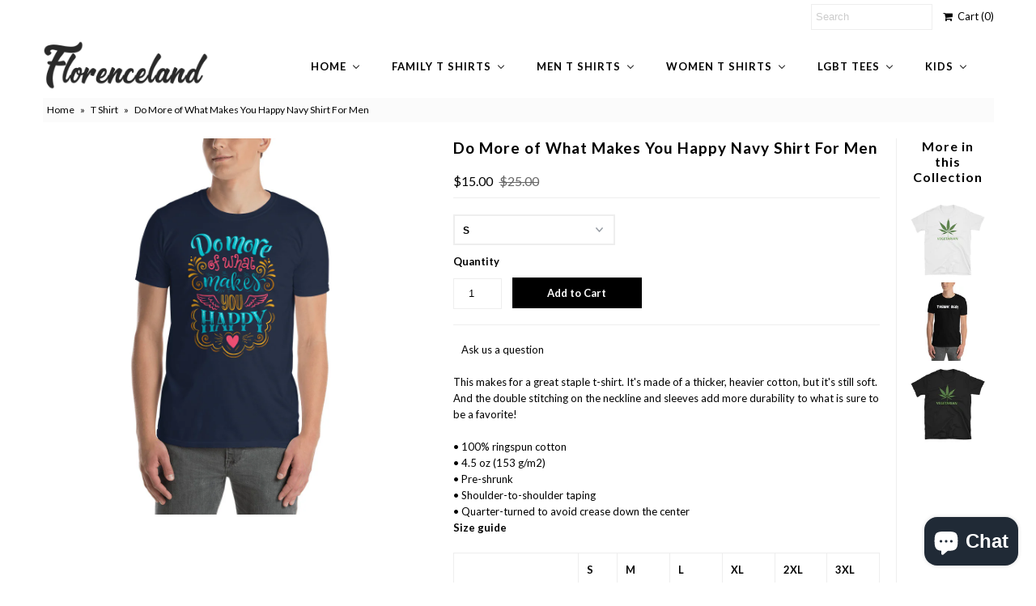

--- FILE ---
content_type: text/html; charset=utf-8
request_url: https://www.florenceland.com/products/do-more-of-what-makes-you-happy-navy-shirt-for-men
body_size: 26175
content:
<!DOCTYPE html>
<!--[if lt IE 7 ]><html class="ie ie6" lang="en"> <![endif]-->
<!--[if IE 7 ]><html class="ie ie7" lang="en"> <![endif]-->
<!--[if IE 8 ]><html class="ie ie8" lang="en"> <![endif]-->
<!--[if (gte IE 9)|!(IE)]><!--><html lang="en"> <!--<![endif]-->
<head>
  <meta name="msvalidate.01" content="7E754F302739914D180678076C21484A" />
  <meta charset="utf-8" />
  

<link href='//fonts.googleapis.com/css?family=Alegreya+Sans:300,400,700' rel='stylesheet' type='text/css'>




<link href='//fonts.googleapis.com/css?family=Arvo:400,700' rel='stylesheet' type='text/css'>
  



<link href='//fonts.googleapis.com/css?family=Crimson+Text' rel='stylesheet' type='text/css'>




<link href='//fonts.googleapis.com/css?family=Glegoo' rel='stylesheet' type='text/css'>




<link href='//fonts.googleapis.com/css?family=Hind:300,400,700' rel='stylesheet' type='text/css'>




<link href='//fonts.googleapis.com/css?family=Josefin+Sans:300,400,700' rel='stylesheet' type='text/css'>




<link href='//fonts.googleapis.com/css?family=Karla:400,700' rel='stylesheet' type='text/css'>




<link href='//fonts.googleapis.com/css?family=Lato:300,400,700' rel='stylesheet' type='text/css'>
  



<link href='//fonts.googleapis.com/css?family=Lobster' rel='stylesheet' type='text/css'>
   



<link href='//fonts.googleapis.com/css?family=Lobster+Two:400,700' rel='stylesheet' type='text/css'>
   



<link href='//fonts.googleapis.com/css?family=Montserrat:400,700' rel='stylesheet' type='text/css'>
  



<link href='//fonts.googleapis.com/css?family=Noticia+Text:400,700' rel='stylesheet' type='text/css'>
     



<link href='//fonts.googleapis.com/css?family=Open+Sans:400,300,700' rel='stylesheet' type='text/css'>
  



<link href='//fonts.googleapis.com/css?family=Open+Sans+Condensed:300,700' rel='stylesheet' type='text/css'>




<link href='//fonts.googleapis.com/css?family=Oswald:400,300,700' rel='stylesheet' type='text/css'>




<link href='//fonts.googleapis.com/css?family=Oxygen:300,400,700' rel='stylesheet' type='text/css'>




<link href='//fonts.googleapis.com/css?family=Playfair+Display:400,700' rel='stylesheet' type='text/css'>




<link href='//fonts.googleapis.com/css?family=PT+Sans:400,700' rel='stylesheet' type='text/css'>
    



<link href='//fonts.googleapis.com/css?family=PT+Sans+Narrow:400,700' rel='stylesheet' type='text/css'>
 



<link href='//fonts.googleapis.com/css?family=Questrial' rel='stylesheet' type='text/css'>
   



<link href='//fonts.googleapis.com/css?family=Raleway:400,300,700' rel='stylesheet' type='text/css'>
 



<link href='//fonts.googleapis.com/css?family=Roboto+Slab:300,400,700' rel='stylesheet' type='text/css'>




<link href='//fonts.googleapis.com/css?family=Slabo+27px' rel='stylesheet' type='text/css'>




<link href='//fonts.googleapis.com/css?family=Source+Sans+Pro:300,400,700' rel='stylesheet' type='text/css'>




<link href='//fonts.googleapis.com/css?family=Vollkorn:400,700' rel='stylesheet' type='text/css'>



























  <!-- Meta
================================================== -->
  <title>
    Do More of What Makes You Happy Navy Shirt For Men &ndash; FlorenceLand
  </title>
  
  <meta name="description" content="This makes for a great staple t-shirt. It&#39;s made of a thicker, heavier cotton, but it&#39;s still soft. And the double stitching on the neckline and sleeves add more durability to what is sure to be a favorite! • 100% ringspun cotton • 4.5 oz (153 g/m2) • Pre-shrunk • Shoulder-to-shoulder taping • Quarter-turned to avoid c" />
  
  <link rel="canonical" href="https://www.florenceland.com/products/do-more-of-what-makes-you-happy-navy-shirt-for-men" />
  

<meta property="og:type" content="product">
<meta property="og:title" content="Do More of What Makes You Happy Navy Shirt For Men">
<meta property="og:url" content="https://www.florenceland.com/products/do-more-of-what-makes-you-happy-navy-shirt-for-men">
<meta property="og:description" content="This makes for a great staple t-shirt. It&#39;s made of a thicker, heavier cotton, but it&#39;s still soft. And the double stitching on the neckline and sleeves add more durability to what is sure to be a favorite!   • 100% ringspun cotton • 4.5 oz (153 g/m2) • Pre-shrunk • Shoulder-to-shoulder taping • Quarter-turned to avoid crease down the center
Size guide




 
S
M
L
XL
2XL
3XL


Length (inches) 
28
29 ¼
30 ¼
31 ¼
32 ½
33 ½


Width (inches) 
18
20
22
24
26
28



">

<meta property="og:image" content="http://www.florenceland.com/cdn/shop/products/mockup-acbb83a1_grande.jpg?v=1546370419">
<meta property="og:image:secure_url" content="https://www.florenceland.com/cdn/shop/products/mockup-acbb83a1_grande.jpg?v=1546370419">

<meta property="og:price:amount" content="15.00">
<meta property="og:price:currency" content="USD">

<meta property="og:site_name" content="FlorenceLand">



<meta name="twitter:card" content="summary">


<meta name="twitter:site" content="@Florenceland1">


<meta name="twitter:title" content="Do More of What Makes You Happy Navy Shirt For Men">
<meta name="twitter:description" content="This makes for a great staple t-shirt. It&#39;s made of a thicker, heavier cotton, but it&#39;s still soft. And the double stitching on the neckline and sleeves add more durability to what is sure to be a fav">
<meta name="twitter:image" content="https://www.florenceland.com/cdn/shop/products/mockup-acbb83a1_large.jpg?v=1546370419">
<meta name="twitter:image:width" content="480">
<meta name="twitter:image:height" content="480">

  <!-- CSS
================================================== -->
  <link href="//www.florenceland.com/cdn/shop/t/3/assets/stylesheet.css?v=2188341723572642351703267549" rel="stylesheet" type="text/css" media="all" />
  <!-- JS
================================================== -->
  <script type="text/javascript" src="//ajax.googleapis.com/ajax/libs/jquery/2.2.4/jquery.min.js"></script>
  <script src="//www.florenceland.com/cdn/shop/t/3/assets/theme.js?v=36073444274039858821521828687" type="text/javascript"></script>
  <script src="//www.florenceland.com/cdn/shopifycloud/storefront/assets/themes_support/option_selection-b017cd28.js" type="text/javascript"></script>
  

  <meta name="viewport" content="width=device-width, initial-scale=1, maximum-scale=1">
  <!-- Favicons
================================================== -->
  
  <link rel="shortcut icon" href="//www.florenceland.com/cdn/shop/files/t-shirt-icon_32x32.png?v=1613161001" type="image/png" />
  
  
  
  
  <script>window.performance && window.performance.mark && window.performance.mark('shopify.content_for_header.start');</script><meta id="shopify-digital-wallet" name="shopify-digital-wallet" content="/24041707/digital_wallets/dialog">
<meta name="shopify-checkout-api-token" content="2b204ca28e27c9c33dc74ab19224546d">
<link rel="alternate" type="application/json+oembed" href="https://www.florenceland.com/products/do-more-of-what-makes-you-happy-navy-shirt-for-men.oembed">
<script async="async" src="/checkouts/internal/preloads.js?locale=en-US"></script>
<link rel="preconnect" href="https://shop.app" crossorigin="anonymous">
<script async="async" src="https://shop.app/checkouts/internal/preloads.js?locale=en-US&shop_id=24041707" crossorigin="anonymous"></script>
<script id="apple-pay-shop-capabilities" type="application/json">{"shopId":24041707,"countryCode":"CA","currencyCode":"USD","merchantCapabilities":["supports3DS"],"merchantId":"gid:\/\/shopify\/Shop\/24041707","merchantName":"FlorenceLand","requiredBillingContactFields":["postalAddress","email"],"requiredShippingContactFields":["postalAddress","email"],"shippingType":"shipping","supportedNetworks":["visa","masterCard","amex","discover","jcb"],"total":{"type":"pending","label":"FlorenceLand","amount":"1.00"},"shopifyPaymentsEnabled":true,"supportsSubscriptions":true}</script>
<script id="shopify-features" type="application/json">{"accessToken":"2b204ca28e27c9c33dc74ab19224546d","betas":["rich-media-storefront-analytics"],"domain":"www.florenceland.com","predictiveSearch":true,"shopId":24041707,"locale":"en"}</script>
<script>var Shopify = Shopify || {};
Shopify.shop = "florenceland.myshopify.com";
Shopify.locale = "en";
Shopify.currency = {"active":"USD","rate":"1.0"};
Shopify.country = "US";
Shopify.theme = {"name":"Mr Parker","id":241631254,"schema_name":"Mr Parker","schema_version":"5.3.2","theme_store_id":567,"role":"main"};
Shopify.theme.handle = "null";
Shopify.theme.style = {"id":null,"handle":null};
Shopify.cdnHost = "www.florenceland.com/cdn";
Shopify.routes = Shopify.routes || {};
Shopify.routes.root = "/";</script>
<script type="module">!function(o){(o.Shopify=o.Shopify||{}).modules=!0}(window);</script>
<script>!function(o){function n(){var o=[];function n(){o.push(Array.prototype.slice.apply(arguments))}return n.q=o,n}var t=o.Shopify=o.Shopify||{};t.loadFeatures=n(),t.autoloadFeatures=n()}(window);</script>
<script>
  window.ShopifyPay = window.ShopifyPay || {};
  window.ShopifyPay.apiHost = "shop.app\/pay";
  window.ShopifyPay.redirectState = null;
</script>
<script id="shop-js-analytics" type="application/json">{"pageType":"product"}</script>
<script defer="defer" async type="module" src="//www.florenceland.com/cdn/shopifycloud/shop-js/modules/v2/client.init-shop-cart-sync_IZsNAliE.en.esm.js"></script>
<script defer="defer" async type="module" src="//www.florenceland.com/cdn/shopifycloud/shop-js/modules/v2/chunk.common_0OUaOowp.esm.js"></script>
<script type="module">
  await import("//www.florenceland.com/cdn/shopifycloud/shop-js/modules/v2/client.init-shop-cart-sync_IZsNAliE.en.esm.js");
await import("//www.florenceland.com/cdn/shopifycloud/shop-js/modules/v2/chunk.common_0OUaOowp.esm.js");

  window.Shopify.SignInWithShop?.initShopCartSync?.({"fedCMEnabled":true,"windoidEnabled":true});

</script>
<script>
  window.Shopify = window.Shopify || {};
  if (!window.Shopify.featureAssets) window.Shopify.featureAssets = {};
  window.Shopify.featureAssets['shop-js'] = {"shop-cart-sync":["modules/v2/client.shop-cart-sync_DLOhI_0X.en.esm.js","modules/v2/chunk.common_0OUaOowp.esm.js"],"init-fed-cm":["modules/v2/client.init-fed-cm_C6YtU0w6.en.esm.js","modules/v2/chunk.common_0OUaOowp.esm.js"],"shop-button":["modules/v2/client.shop-button_BCMx7GTG.en.esm.js","modules/v2/chunk.common_0OUaOowp.esm.js"],"shop-cash-offers":["modules/v2/client.shop-cash-offers_BT26qb5j.en.esm.js","modules/v2/chunk.common_0OUaOowp.esm.js","modules/v2/chunk.modal_CGo_dVj3.esm.js"],"init-windoid":["modules/v2/client.init-windoid_B9PkRMql.en.esm.js","modules/v2/chunk.common_0OUaOowp.esm.js"],"init-shop-email-lookup-coordinator":["modules/v2/client.init-shop-email-lookup-coordinator_DZkqjsbU.en.esm.js","modules/v2/chunk.common_0OUaOowp.esm.js"],"shop-toast-manager":["modules/v2/client.shop-toast-manager_Di2EnuM7.en.esm.js","modules/v2/chunk.common_0OUaOowp.esm.js"],"shop-login-button":["modules/v2/client.shop-login-button_BtqW_SIO.en.esm.js","modules/v2/chunk.common_0OUaOowp.esm.js","modules/v2/chunk.modal_CGo_dVj3.esm.js"],"avatar":["modules/v2/client.avatar_BTnouDA3.en.esm.js"],"pay-button":["modules/v2/client.pay-button_CWa-C9R1.en.esm.js","modules/v2/chunk.common_0OUaOowp.esm.js"],"init-shop-cart-sync":["modules/v2/client.init-shop-cart-sync_IZsNAliE.en.esm.js","modules/v2/chunk.common_0OUaOowp.esm.js"],"init-customer-accounts":["modules/v2/client.init-customer-accounts_DenGwJTU.en.esm.js","modules/v2/client.shop-login-button_BtqW_SIO.en.esm.js","modules/v2/chunk.common_0OUaOowp.esm.js","modules/v2/chunk.modal_CGo_dVj3.esm.js"],"init-shop-for-new-customer-accounts":["modules/v2/client.init-shop-for-new-customer-accounts_JdHXxpS9.en.esm.js","modules/v2/client.shop-login-button_BtqW_SIO.en.esm.js","modules/v2/chunk.common_0OUaOowp.esm.js","modules/v2/chunk.modal_CGo_dVj3.esm.js"],"init-customer-accounts-sign-up":["modules/v2/client.init-customer-accounts-sign-up_D6__K_p8.en.esm.js","modules/v2/client.shop-login-button_BtqW_SIO.en.esm.js","modules/v2/chunk.common_0OUaOowp.esm.js","modules/v2/chunk.modal_CGo_dVj3.esm.js"],"checkout-modal":["modules/v2/client.checkout-modal_C_ZQDY6s.en.esm.js","modules/v2/chunk.common_0OUaOowp.esm.js","modules/v2/chunk.modal_CGo_dVj3.esm.js"],"shop-follow-button":["modules/v2/client.shop-follow-button_XetIsj8l.en.esm.js","modules/v2/chunk.common_0OUaOowp.esm.js","modules/v2/chunk.modal_CGo_dVj3.esm.js"],"lead-capture":["modules/v2/client.lead-capture_DvA72MRN.en.esm.js","modules/v2/chunk.common_0OUaOowp.esm.js","modules/v2/chunk.modal_CGo_dVj3.esm.js"],"shop-login":["modules/v2/client.shop-login_ClXNxyh6.en.esm.js","modules/v2/chunk.common_0OUaOowp.esm.js","modules/v2/chunk.modal_CGo_dVj3.esm.js"],"payment-terms":["modules/v2/client.payment-terms_CNlwjfZz.en.esm.js","modules/v2/chunk.common_0OUaOowp.esm.js","modules/v2/chunk.modal_CGo_dVj3.esm.js"]};
</script>
<script>(function() {
  var isLoaded = false;
  function asyncLoad() {
    if (isLoaded) return;
    isLoaded = true;
    var urls = ["https:\/\/cdn-stamped-io.azureedge.net\/files\/shopify.v2.min.js?shop=florenceland.myshopify.com","\/\/shopify.privy.com\/widget.js?shop=florenceland.myshopify.com","\/\/cdn.shopify.com\/proxy\/9bfd1c24c3e1185677837ae1ab007dcc4249101d0957336f2d13c0ec78e2fb78\/static.cdn.printful.com\/static\/js\/external\/shopify-product-customizer.js?v=0.28\u0026shop=florenceland.myshopify.com\u0026sp-cache-control=cHVibGljLCBtYXgtYWdlPTkwMA","https:\/\/cdn.hextom.com\/js\/freeshippingbar.js?shop=florenceland.myshopify.com"];
    for (var i = 0; i < urls.length; i++) {
      var s = document.createElement('script');
      s.type = 'text/javascript';
      s.async = true;
      s.src = urls[i];
      var x = document.getElementsByTagName('script')[0];
      x.parentNode.insertBefore(s, x);
    }
  };
  if(window.attachEvent) {
    window.attachEvent('onload', asyncLoad);
  } else {
    window.addEventListener('load', asyncLoad, false);
  }
})();</script>
<script id="__st">var __st={"a":24041707,"offset":-43200,"reqid":"f493f663-bd71-478f-b8c1-1a0d70f096b2-1768539625","pageurl":"www.florenceland.com\/products\/do-more-of-what-makes-you-happy-navy-shirt-for-men","u":"b765437872ac","p":"product","rtyp":"product","rid":625604165654};</script>
<script>window.ShopifyPaypalV4VisibilityTracking = true;</script>
<script id="captcha-bootstrap">!function(){'use strict';const t='contact',e='account',n='new_comment',o=[[t,t],['blogs',n],['comments',n],[t,'customer']],c=[[e,'customer_login'],[e,'guest_login'],[e,'recover_customer_password'],[e,'create_customer']],r=t=>t.map((([t,e])=>`form[action*='/${t}']:not([data-nocaptcha='true']) input[name='form_type'][value='${e}']`)).join(','),a=t=>()=>t?[...document.querySelectorAll(t)].map((t=>t.form)):[];function s(){const t=[...o],e=r(t);return a(e)}const i='password',u='form_key',d=['recaptcha-v3-token','g-recaptcha-response','h-captcha-response',i],f=()=>{try{return window.sessionStorage}catch{return}},m='__shopify_v',_=t=>t.elements[u];function p(t,e,n=!1){try{const o=window.sessionStorage,c=JSON.parse(o.getItem(e)),{data:r}=function(t){const{data:e,action:n}=t;return t[m]||n?{data:e,action:n}:{data:t,action:n}}(c);for(const[e,n]of Object.entries(r))t.elements[e]&&(t.elements[e].value=n);n&&o.removeItem(e)}catch(o){console.error('form repopulation failed',{error:o})}}const l='form_type',E='cptcha';function T(t){t.dataset[E]=!0}const w=window,h=w.document,L='Shopify',v='ce_forms',y='captcha';let A=!1;((t,e)=>{const n=(g='f06e6c50-85a8-45c8-87d0-21a2b65856fe',I='https://cdn.shopify.com/shopifycloud/storefront-forms-hcaptcha/ce_storefront_forms_captcha_hcaptcha.v1.5.2.iife.js',D={infoText:'Protected by hCaptcha',privacyText:'Privacy',termsText:'Terms'},(t,e,n)=>{const o=w[L][v],c=o.bindForm;if(c)return c(t,g,e,D).then(n);var r;o.q.push([[t,g,e,D],n]),r=I,A||(h.body.append(Object.assign(h.createElement('script'),{id:'captcha-provider',async:!0,src:r})),A=!0)});var g,I,D;w[L]=w[L]||{},w[L][v]=w[L][v]||{},w[L][v].q=[],w[L][y]=w[L][y]||{},w[L][y].protect=function(t,e){n(t,void 0,e),T(t)},Object.freeze(w[L][y]),function(t,e,n,w,h,L){const[v,y,A,g]=function(t,e,n){const i=e?o:[],u=t?c:[],d=[...i,...u],f=r(d),m=r(i),_=r(d.filter((([t,e])=>n.includes(e))));return[a(f),a(m),a(_),s()]}(w,h,L),I=t=>{const e=t.target;return e instanceof HTMLFormElement?e:e&&e.form},D=t=>v().includes(t);t.addEventListener('submit',(t=>{const e=I(t);if(!e)return;const n=D(e)&&!e.dataset.hcaptchaBound&&!e.dataset.recaptchaBound,o=_(e),c=g().includes(e)&&(!o||!o.value);(n||c)&&t.preventDefault(),c&&!n&&(function(t){try{if(!f())return;!function(t){const e=f();if(!e)return;const n=_(t);if(!n)return;const o=n.value;o&&e.removeItem(o)}(t);const e=Array.from(Array(32),(()=>Math.random().toString(36)[2])).join('');!function(t,e){_(t)||t.append(Object.assign(document.createElement('input'),{type:'hidden',name:u})),t.elements[u].value=e}(t,e),function(t,e){const n=f();if(!n)return;const o=[...t.querySelectorAll(`input[type='${i}']`)].map((({name:t})=>t)),c=[...d,...o],r={};for(const[a,s]of new FormData(t).entries())c.includes(a)||(r[a]=s);n.setItem(e,JSON.stringify({[m]:1,action:t.action,data:r}))}(t,e)}catch(e){console.error('failed to persist form',e)}}(e),e.submit())}));const S=(t,e)=>{t&&!t.dataset[E]&&(n(t,e.some((e=>e===t))),T(t))};for(const o of['focusin','change'])t.addEventListener(o,(t=>{const e=I(t);D(e)&&S(e,y())}));const B=e.get('form_key'),M=e.get(l),P=B&&M;t.addEventListener('DOMContentLoaded',(()=>{const t=y();if(P)for(const e of t)e.elements[l].value===M&&p(e,B);[...new Set([...A(),...v().filter((t=>'true'===t.dataset.shopifyCaptcha))])].forEach((e=>S(e,t)))}))}(h,new URLSearchParams(w.location.search),n,t,e,['guest_login'])})(!0,!0)}();</script>
<script integrity="sha256-4kQ18oKyAcykRKYeNunJcIwy7WH5gtpwJnB7kiuLZ1E=" data-source-attribution="shopify.loadfeatures" defer="defer" src="//www.florenceland.com/cdn/shopifycloud/storefront/assets/storefront/load_feature-a0a9edcb.js" crossorigin="anonymous"></script>
<script crossorigin="anonymous" defer="defer" src="//www.florenceland.com/cdn/shopifycloud/storefront/assets/shopify_pay/storefront-65b4c6d7.js?v=20250812"></script>
<script data-source-attribution="shopify.dynamic_checkout.dynamic.init">var Shopify=Shopify||{};Shopify.PaymentButton=Shopify.PaymentButton||{isStorefrontPortableWallets:!0,init:function(){window.Shopify.PaymentButton.init=function(){};var t=document.createElement("script");t.src="https://www.florenceland.com/cdn/shopifycloud/portable-wallets/latest/portable-wallets.en.js",t.type="module",document.head.appendChild(t)}};
</script>
<script data-source-attribution="shopify.dynamic_checkout.buyer_consent">
  function portableWalletsHideBuyerConsent(e){var t=document.getElementById("shopify-buyer-consent"),n=document.getElementById("shopify-subscription-policy-button");t&&n&&(t.classList.add("hidden"),t.setAttribute("aria-hidden","true"),n.removeEventListener("click",e))}function portableWalletsShowBuyerConsent(e){var t=document.getElementById("shopify-buyer-consent"),n=document.getElementById("shopify-subscription-policy-button");t&&n&&(t.classList.remove("hidden"),t.removeAttribute("aria-hidden"),n.addEventListener("click",e))}window.Shopify?.PaymentButton&&(window.Shopify.PaymentButton.hideBuyerConsent=portableWalletsHideBuyerConsent,window.Shopify.PaymentButton.showBuyerConsent=portableWalletsShowBuyerConsent);
</script>
<script data-source-attribution="shopify.dynamic_checkout.cart.bootstrap">document.addEventListener("DOMContentLoaded",(function(){function t(){return document.querySelector("shopify-accelerated-checkout-cart, shopify-accelerated-checkout")}if(t())Shopify.PaymentButton.init();else{new MutationObserver((function(e,n){t()&&(Shopify.PaymentButton.init(),n.disconnect())})).observe(document.body,{childList:!0,subtree:!0})}}));
</script>
<link id="shopify-accelerated-checkout-styles" rel="stylesheet" media="screen" href="https://www.florenceland.com/cdn/shopifycloud/portable-wallets/latest/accelerated-checkout-backwards-compat.css" crossorigin="anonymous">
<style id="shopify-accelerated-checkout-cart">
        #shopify-buyer-consent {
  margin-top: 1em;
  display: inline-block;
  width: 100%;
}

#shopify-buyer-consent.hidden {
  display: none;
}

#shopify-subscription-policy-button {
  background: none;
  border: none;
  padding: 0;
  text-decoration: underline;
  font-size: inherit;
  cursor: pointer;
}

#shopify-subscription-policy-button::before {
  box-shadow: none;
}

      </style>

<script>window.performance && window.performance.mark && window.performance.mark('shopify.content_for_header.end');</script>
  
  <script type="text/javascript">
    $(window).load(function() {  
      $('.collection-image').matchHeight();
    });
  </script>
  
<!-- BEGIN app block: shopify://apps/buddha-mega-menu-navigation/blocks/megamenu/dbb4ce56-bf86-4830-9b3d-16efbef51c6f -->
<script>
        var productImageAndPrice = [],
            collectionImages = [],
            articleImages = [],
            mmLivIcons = false,
            mmFlipClock = false,
            mmFixesUseJquery = false,
            mmNumMMI = 6,
            mmSchemaTranslation = {},
            mmMenuStrings =  {"menuStrings":{"default":{"Home":"Home","Custom t shirts":"Custom t shirts","Custom t shirts for women":"Custom t shirts for women","Name t shirts":"Name t shirts","Custom t shirts for men":"Custom t shirts for men","Sale":"Sale","Clearance sale":"Clearance sale","Black Friday sale":"Black Friday sale","Men Black Friday t shirts":"Men Black Friday t shirts","Women Black Friday t shirts":"Women Black Friday t shirts","Cyber Monday sale":"Cyber Monday sale","Men Cyber Monday t shirts":"Men Cyber Monday t shirts","Women Cyber Monday t shirts":"Women Cyber Monday t shirts","Mens t shirts sale":"Mens t shirts sale","Women t shirts sale":"Women t shirts sale","Sweatshirts for Women":"Sweatshirts for Women","Hoodies for women":"Hoodies for women","Preppy Outfit":"Preppy Outfit","Family t shirts":"Family t shirts","Relationship t shirts":"Relationship t shirts","Girlfriend t shirts":"Girlfriend t shirts","Boyfriend t shirts":"Boyfriend t shirts","Wife t shirts":"Wife t shirts","Husband t shirt":"Husband t shirt","Dad t shirts":"Dad t shirts","Father's day t shirts":"Father's day t shirts","Mom t shirts":"Mom t shirts","Baseball mom":"Baseball mom","Basketball mom":"Basketball mom","Dance mom":"Dance mom","Football mom":"Football mom","Funny mom":"Funny mom","Hockey mom":"Hockey mom","Mother's day":"Mother's day","Softball mom":"Softball mom","Volleyball mom ":"Volleyball mom ","Wrestling mom":"Wrestling mom","Uncle t shirts":"Uncle t shirts","Grandma t shirts":"Grandma t shirts","Men t shirts":"Men t shirts","Original for him":"Original for him","Fashion t shirts":"Fashion t shirts","Awesome t shirts":"Awesome t shirts","Comic book t shirts":"Comic book t shirts","Graffiti t shirt":"Graffiti t shirt","Metallica t shirts":"Metallica t shirts","One word t shirt":"One word t shirt","Street wear t shirts":"Street wear t shirts","Cool t shirts":"Cool t shirts","Emoji t shirts":"Emoji t shirts","Geek t shirts":"Geek t shirts","Graphic t shirts":"Graphic t shirts","Tattoo design t shirts":"Tattoo design t shirts","Motorcycle t shirts":"Motorcycle t shirts","One Word T Shirts ":"One Word T Shirts ","Pun t shirts":"Pun t shirts","Vintage t shirts":"Vintage t shirts","Wild biker t shirts":"Wild biker t shirts","Zodiac t shirts":"Zodiac t shirts","Cryptocurrency":"Cryptocurrency","Bitcoin t shirts":"Bitcoin t shirts","Ethereum t shirts":"Ethereum t shirts","Funny t shirts":"Funny t shirts","Desi quotes t shirts":"Desi quotes t shirts","Funky t shirts":"Funky t shirts","Skull t shirt":"Skull t shirt","Club t shirts":"Club t shirts","Sports t shirts":"Sports t shirts","Combat sport":"Combat sport","Fitness t shirts":"Fitness t shirts","Gaming t shirts ":"Gaming t shirts ","Gym t shirts":"Gym t shirts","Soccer t shirts":"Soccer t shirts","Sayings shirts":"Sayings shirts","Motivational quotes":"Motivational quotes","Encouraging quotes":"Encouraging quotes","Trendy t shirts":"Trendy t shirts","Beard t shirts":"Beard t shirts","Mustache t shirts":"Mustache t shirts","Urban t shirts":"Urban t shirts","Mythical creatures":"Mythical creatures","Dragon t shirts":"Dragon t shirts","Unicorn t shirts":"Unicorn t shirts","Festive t shirts":"Festive t shirts","Halloween t shirts":"Halloween t shirts","Christmas t shirts":"Christmas t shirts","Easter t shirts":"Easter t shirts","Movember t shirts":"Movember t shirts","Valentine's day":"Valentine's day","St Patrick day t shirts":"St Patrick day t shirts","Passion t shirts":"Passion t shirts","Army t shirts for men":"Army t shirts for men","Nasa t shirts for men":"Nasa t shirts for men","Animal love t shirts":"Animal love t shirts","Cat lover t shirts":"Cat lover t shirts","Dog lover t shirts":"Dog lover t shirts","Horse t shirts":"Horse t shirts","Humanitarian t shirts":"Humanitarian t shirts","Vegan t shirt for men":"Vegan t shirt for men","Mountain t shirts":"Mountain t shirts","Music love t shirts":"Music love t shirts","Spiritual t shirts":"Spiritual t shirts","Meditation t shirts":"Meditation t shirts","Yoga t shirts":"Yoga t shirts","Buddha t shirts ":"Buddha t shirts ","Celebrity T shirts":"Celebrity T shirts","Led Zeppelin t shirts":"Led Zeppelin t shirts","Fan club t shirts":"Fan club t shirts","Religious t shirts":"Religious t shirts","Hinduism t shirts":"Hinduism t shirts","Muslim t shirts ":"Muslim t shirts ","Christian t shirts":"Christian t shirts","Profession t shirts":"Profession t shirts","Doctor t shirts":"Doctor t shirts","Doctors day t shirts":"Doctors day t shirts","Funny doctor t shirts":"Funny doctor t shirts","Inspirational t shirts":"Inspirational t shirts","Nurse t shirts":"Nurse t shirts","Pediatrician t shirts":"Pediatrician t shirts","Surgery t shirts":"Surgery t shirts","Event staff t shirts":"Event staff t shirts","Women t shirts":"Women t shirts","Original for her":"Original for her","Cute t shirts":"Cute t shirts","Emoji t shirt":"Emoji t shirt","Tattoo design":"Tattoo design","One Word T Shirts":"One Word T Shirts","Gaming t shirts":"Gaming t shirts","Sayings t shirts":"Sayings t shirts","Empowerment quotes":"Empowerment quotes","Mythical creature":"Mythical creature","Army t shirts":"Army t shirts","Nasa t shirts":"Nasa t shirts","Horse lover t shirts":"Horse lover t shirts","Abortion t shirts":"Abortion t shirts","Pro life t shirts":"Pro life t shirts","Women equality":"Women equality","Women rights":"Women rights","Vegan t shirts":"Vegan t shirts","Muslim t shirts":"Muslim t shirts","Funny lady doctors":"Funny lady doctors","LGBT tees":"LGBT tees","Pride t shirts":"Pride t shirts","Gay men fit t shirts":"Gay men fit t shirts","Gay agenda t shirts":"Gay agenda t shirts","Gay couple t shirts":"Gay couple t shirts","Gay funny t shirts":"Gay funny t shirts","Gay cute t shirts":"Gay cute t shirts","Gay geek t shirts":"Gay geek t shirts","Gay love t shirts":"Gay love t shirts","Gay quotes t shirts":"Gay quotes t shirts","Gay rights t shirts":"Gay rights t shirts","Gay women fit":"Gay women fit","Lesbian t shirts":"Lesbian t shirts","Androgynous t shirts":"Androgynous t shirts","Lesbian funny":"Lesbian funny","Lesbian couple":"Lesbian couple","Lesbian cute":"Lesbian cute","Lesbian love":"Lesbian love","Lesbian quotes":"Lesbian quotes","Lesbian rights":"Lesbian rights","Kids":"Kids","Boy's t shirts":"Boy's t shirts","Animal t shirts":"Animal t shirts","Birthday t shirts":"Birthday t shirts","Cartoon t shirts":"Cartoon t shirts","Girl's t shirts":"Girl's t shirts"}},"additional":{"default":{}}} ,
            mmShopLocale = "en",
            mmShopLocaleCollectionsRoute = "/collections",
            mmSchemaDesignJSON = [{"action":"menu-select","value":"force-mega-menu"},{"action":"design","setting":"font_size","value":"12px"},{"action":"design","setting":"vertical_font_size","value":"12px"},{"action":"design","setting":"tree_sub_direction","value":"set_tree_auto"},{"action":"design","setting":"vertical_link_hover_color","value":"#0da19a"},{"action":"design","setting":"vertical_link_color","value":"#4e4e4e"},{"action":"design","setting":"vertical_text_color","value":"#4e4e4e"},{"action":"design","setting":"text_color","value":"#222222"},{"action":"design","setting":"button_text_color","value":"#ffffff"},{"action":"design","setting":"button_text_hover_color","value":"#ffffff"},{"action":"design","setting":"background_color","value":"#ffffff"},{"action":"design","setting":"background_hover_color","value":"#f9f9f9"},{"action":"design","setting":"link_color","value":"#4e4e4e"},{"action":"design","setting":"button_background_color","value":"#0da19a"},{"action":"design","setting":"link_hover_color","value":"#0da19a"},{"action":"design","setting":"button_background_hover_color","value":"#0d8781"},{"action":"design","setting":"font_family","value":"Default"}],
            mmDomChangeSkipUl = "",
            buddhaMegaMenuShop = "florenceland.myshopify.com",
            mmWireframeCompression = "0",
            mmExtensionAssetUrl = "https://cdn.shopify.com/extensions/019abe06-4a3f-7763-88da-170e1b54169b/mega-menu-151/assets/";var bestSellersHTML = '';var newestProductsHTML = '';/* get link lists api */
        var linkLists={"main-menu" : {"title":"footer menu", "items":["/","/collections/family-t-shirts","/collections/womens-t-shirts","/collections/mens-t-shirts","/blogs/fashion","/pages/contact",]},"footer" : {"title":"Footer menu", "items":["/search",]},"customer-account-main-menu" : {"title":"Customer account main menu", "items":["/","https://shopify.com/24041707/account/orders?locale=en&amp;region_country=US",]},};/*ENDPARSE*/

        linkLists["force-mega-menu"]={};linkLists["force-mega-menu"].title="Mr Parker - Mega Menu";linkLists["force-mega-menu"].items=[1];

        /* set product prices *//* get the collection images *//* get the article images *//* customer fixes */
        var mmThemeFixesBeforeInit = function(){ /* user request 22521 */ if (document.querySelector("#PageContainer #shopify-section-header")) { if (typeof propSettings["link_hover_color"] != "undefined") propSettings["link_hover_color"].element = propSettings["link_hover_color"].element.replace(/.horizontal-mega-menu/g, "#PageContainer #shopify-section-header .horizontal-mega-menu"); if (typeof propSettings["link_color"] != "undefined") propSettings["link_color"].element = propSettings["link_color"].element.replace(/.horizontal-mega-menu/g, "#PageContainer #shopify-section-header .horizontal-mega-menu"); } }; var mmThemeFixesBefore = function(){ if (selectedMenu=="force-mega-menu" && tempMenuObject.u.matches("#accordion,nav>.js-accordion")) { var el = tempMenuObject.u.querySelector(".accordion-content"); if (el) el.parentElement.removeChild(el); tempMenuObject.skipCheck = true; tempMenuObject.forceMenu = true; tempMenuObject.liClasses = ""; tempMenuObject.aClasses = ""; tempMenuObject.liItems = mmNot(tempMenuObject.u.children, "[href=\"/account/login\"]", true); } else if (selectedMenu=="force-mega-menu" && tempMenuObject.u.matches("#nav, .header-wrapper .nav, .header__wrapper .nav")) { tempMenuObject.skipCheck = true; tempMenuObject.forceMenu = true; tempMenuObject.liClasses = ""; tempMenuObject.aClasses = ""; tempMenuObject.liItems = tempMenuObject.u.children; } }; 
        

        var mmWireframe = {"html" : "<li class=\"buddha-menu-item\" itemId=\"coLcO\"  ><a data-href=\"/\" href=\"/\" aria-label=\"Home\" data-no-instant=\"\" onclick=\"mmGoToPage(this, event); return false;\"  ><i class=\"mm-icon static fa fa-none\" aria-hidden=\"true\"></i><span class=\"mm-title\">Home</span><i class=\"mm-arrow mm-angle-down\" aria-hidden=\"true\"></i><span class=\"toggle-menu-btn\" style=\"display:none;\" title=\"Toggle menu\" onclick=\"return toggleSubmenu(this)\"><span class=\"mm-arrow-icon\"><span class=\"bar-one\"></span><span class=\"bar-two\"></span></span></span></a><ul class=\"mm-submenu tree  small \"><li data-href=\"/collections/custom-t-shirts\" href=\"/collections/custom-t-shirts\" aria-label=\"Custom t shirts\" data-no-instant=\"\" onclick=\"mmGoToPage(this, event); return false;\"  ><a data-href=\"/collections/custom-t-shirts\" href=\"/collections/custom-t-shirts\" aria-label=\"Custom t shirts\" data-no-instant=\"\" onclick=\"mmGoToPage(this, event); return false;\"  ><span class=\"mm-title\">Custom t shirts</span><i class=\"mm-arrow mm-angle-down\" aria-hidden=\"true\"></i><span class=\"toggle-menu-btn\" style=\"display:none;\" title=\"Toggle menu\" onclick=\"return toggleSubmenu(this)\"><span class=\"mm-arrow-icon\"><span class=\"bar-one\"></span><span class=\"bar-two\"></span></span></span></a><ul class=\"mm-submenu tree  small \"><li data-href=\"/collections/custom-t-shirts-for-women\" href=\"/collections/custom-t-shirts-for-women\" aria-label=\"Custom t shirts for women\" data-no-instant=\"\" onclick=\"mmGoToPage(this, event); return false;\"  ><a data-href=\"/collections/custom-t-shirts-for-women\" href=\"/collections/custom-t-shirts-for-women\" aria-label=\"Custom t shirts for women\" data-no-instant=\"\" onclick=\"mmGoToPage(this, event); return false;\"  ><span class=\"mm-title\">Custom t shirts for women</span><i class=\"mm-arrow mm-angle-down\" aria-hidden=\"true\"></i><span class=\"toggle-menu-btn\" style=\"display:none;\" title=\"Toggle menu\" onclick=\"return toggleSubmenu(this)\"><span class=\"mm-arrow-icon\"><span class=\"bar-one\"></span><span class=\"bar-two\"></span></span></span></a><ul class=\"mm-submenu tree  small mm-last-level\"><li data-href=\"/collections/personalized-name-t-shirts-for-women\" href=\"/collections/personalized-name-t-shirts-for-women\" aria-label=\"Name t shirts\" data-no-instant=\"\" onclick=\"mmGoToPage(this, event); return false;\"  ><a data-href=\"/collections/personalized-name-t-shirts-for-women\" href=\"/collections/personalized-name-t-shirts-for-women\" aria-label=\"Name t shirts\" data-no-instant=\"\" onclick=\"mmGoToPage(this, event); return false;\"  ><span class=\"mm-title\">Name t shirts</span></a></li></ul></li><li data-href=\"/collections/custom-t-shirts-for-men\" href=\"/collections/custom-t-shirts-for-men\" aria-label=\"Custom t shirts for men\" data-no-instant=\"\" onclick=\"mmGoToPage(this, event); return false;\"  ><a data-href=\"/collections/custom-t-shirts-for-men\" href=\"/collections/custom-t-shirts-for-men\" aria-label=\"Custom t shirts for men\" data-no-instant=\"\" onclick=\"mmGoToPage(this, event); return false;\"  ><span class=\"mm-title\">Custom t shirts for men</span><i class=\"mm-arrow mm-angle-down\" aria-hidden=\"true\"></i><span class=\"toggle-menu-btn\" style=\"display:none;\" title=\"Toggle menu\" onclick=\"return toggleSubmenu(this)\"><span class=\"mm-arrow-icon\"><span class=\"bar-one\"></span><span class=\"bar-two\"></span></span></span></a><ul class=\"mm-submenu tree  small mm-last-level\"><li data-href=\"/collections/personalized-name-t-shirts-for-men\" href=\"/collections/personalized-name-t-shirts-for-men\" aria-label=\"Name t shirts\" data-no-instant=\"\" onclick=\"mmGoToPage(this, event); return false;\"  ><a data-href=\"/collections/personalized-name-t-shirts-for-men\" href=\"/collections/personalized-name-t-shirts-for-men\" aria-label=\"Name t shirts\" data-no-instant=\"\" onclick=\"mmGoToPage(this, event); return false;\"  ><span class=\"mm-title\">Name t shirts</span></a></li></ul></li></ul></li><li data-href=\"/collections/tshirt-sale\" href=\"/collections/tshirt-sale\" aria-label=\"Sale\" data-no-instant=\"\" onclick=\"mmGoToPage(this, event); return false;\"  ><a data-href=\"/collections/tshirt-sale\" href=\"/collections/tshirt-sale\" aria-label=\"Sale\" data-no-instant=\"\" onclick=\"mmGoToPage(this, event); return false;\"  ><span class=\"mm-title\">Sale</span><i class=\"mm-arrow mm-angle-down\" aria-hidden=\"true\"></i><span class=\"toggle-menu-btn\" style=\"display:none;\" title=\"Toggle menu\" onclick=\"return toggleSubmenu(this)\"><span class=\"mm-arrow-icon\"><span class=\"bar-one\"></span><span class=\"bar-two\"></span></span></span></a><ul class=\"mm-submenu tree  small \"><li data-href=\"/collections/t-shirt-clearance-sale\" href=\"/collections/t-shirt-clearance-sale\" aria-label=\"Clearance sale\" data-no-instant=\"\" onclick=\"mmGoToPage(this, event); return false;\"  ><a data-href=\"/collections/t-shirt-clearance-sale\" href=\"/collections/t-shirt-clearance-sale\" aria-label=\"Clearance sale\" data-no-instant=\"\" onclick=\"mmGoToPage(this, event); return false;\"  ><span class=\"mm-title\">Clearance sale</span></a></li><li data-href=\"/collections/black-friday-tshirt-sale\" href=\"/collections/black-friday-tshirt-sale\" aria-label=\"Black Friday sale\" data-no-instant=\"\" onclick=\"mmGoToPage(this, event); return false;\"  ><a data-href=\"/collections/black-friday-tshirt-sale\" href=\"/collections/black-friday-tshirt-sale\" aria-label=\"Black Friday sale\" data-no-instant=\"\" onclick=\"mmGoToPage(this, event); return false;\"  ><span class=\"mm-title\">Black Friday sale</span><i class=\"mm-arrow mm-angle-down\" aria-hidden=\"true\"></i><span class=\"toggle-menu-btn\" style=\"display:none;\" title=\"Toggle menu\" onclick=\"return toggleSubmenu(this)\"><span class=\"mm-arrow-icon\"><span class=\"bar-one\"></span><span class=\"bar-two\"></span></span></span></a><ul class=\"mm-submenu tree  small mm-last-level\"><li data-href=\"/collections/black-friday-t-shirt-sale-for-men\" href=\"/collections/black-friday-t-shirt-sale-for-men\" aria-label=\"Men Black Friday t shirts\" data-no-instant=\"\" onclick=\"mmGoToPage(this, event); return false;\"  ><a data-href=\"/collections/black-friday-t-shirt-sale-for-men\" href=\"/collections/black-friday-t-shirt-sale-for-men\" aria-label=\"Men Black Friday t shirts\" data-no-instant=\"\" onclick=\"mmGoToPage(this, event); return false;\"  ><span class=\"mm-title\">Men Black Friday t shirts</span></a></li><li data-href=\"/collections/black-friday-t-shirt-sale-for-women\" href=\"/collections/black-friday-t-shirt-sale-for-women\" aria-label=\"Women Black Friday t shirts\" data-no-instant=\"\" onclick=\"mmGoToPage(this, event); return false;\"  ><a data-href=\"/collections/black-friday-t-shirt-sale-for-women\" href=\"/collections/black-friday-t-shirt-sale-for-women\" aria-label=\"Women Black Friday t shirts\" data-no-instant=\"\" onclick=\"mmGoToPage(this, event); return false;\"  ><span class=\"mm-title\">Women Black Friday t shirts</span></a></li></ul></li><li data-href=\"/collections/cyber-monday-t-shirt-sale\" href=\"/collections/cyber-monday-t-shirt-sale\" aria-label=\"Cyber Monday sale\" data-no-instant=\"\" onclick=\"mmGoToPage(this, event); return false;\"  ><a data-href=\"/collections/cyber-monday-t-shirt-sale\" href=\"/collections/cyber-monday-t-shirt-sale\" aria-label=\"Cyber Monday sale\" data-no-instant=\"\" onclick=\"mmGoToPage(this, event); return false;\"  ><span class=\"mm-title\">Cyber Monday sale</span><i class=\"mm-arrow mm-angle-down\" aria-hidden=\"true\"></i><span class=\"toggle-menu-btn\" style=\"display:none;\" title=\"Toggle menu\" onclick=\"return toggleSubmenu(this)\"><span class=\"mm-arrow-icon\"><span class=\"bar-one\"></span><span class=\"bar-two\"></span></span></span></a><ul class=\"mm-submenu tree  small mm-last-level\"><li data-href=\"/collections/cyber-monday-t-shirt-sale-for-men\" href=\"/collections/cyber-monday-t-shirt-sale-for-men\" aria-label=\"Men Cyber Monday t shirts\" data-no-instant=\"\" onclick=\"mmGoToPage(this, event); return false;\"  ><a data-href=\"/collections/cyber-monday-t-shirt-sale-for-men\" href=\"/collections/cyber-monday-t-shirt-sale-for-men\" aria-label=\"Men Cyber Monday t shirts\" data-no-instant=\"\" onclick=\"mmGoToPage(this, event); return false;\"  ><span class=\"mm-title\">Men Cyber Monday t shirts</span></a></li><li data-href=\"/collections/cyber-monday-t-shirt-sale-for-women\" href=\"/collections/cyber-monday-t-shirt-sale-for-women\" aria-label=\"Women Cyber Monday t shirts\" data-no-instant=\"\" onclick=\"mmGoToPage(this, event); return false;\"  ><a data-href=\"/collections/cyber-monday-t-shirt-sale-for-women\" href=\"/collections/cyber-monday-t-shirt-sale-for-women\" aria-label=\"Women Cyber Monday t shirts\" data-no-instant=\"\" onclick=\"mmGoToPage(this, event); return false;\"  ><span class=\"mm-title\">Women Cyber Monday t shirts</span></a></li></ul></li><li data-href=\"/collections/mens-t-shirts-sale\" href=\"/collections/mens-t-shirts-sale\" aria-label=\"Mens t shirts sale\" data-no-instant=\"\" onclick=\"mmGoToPage(this, event); return false;\"  ><a data-href=\"/collections/mens-t-shirts-sale\" href=\"/collections/mens-t-shirts-sale\" aria-label=\"Mens t shirts sale\" data-no-instant=\"\" onclick=\"mmGoToPage(this, event); return false;\"  ><span class=\"mm-title\">Mens t shirts sale</span></a></li><li data-href=\"/collections/women-t-shirts-sale\" href=\"/collections/women-t-shirts-sale\" aria-label=\"Women t shirts sale\" data-no-instant=\"\" onclick=\"mmGoToPage(this, event); return false;\"  ><a data-href=\"/collections/women-t-shirts-sale\" href=\"/collections/women-t-shirts-sale\" aria-label=\"Women t shirts sale\" data-no-instant=\"\" onclick=\"mmGoToPage(this, event); return false;\"  ><span class=\"mm-title\">Women t shirts sale</span></a></li></ul></li><li data-href=\"https://sweatshirtsforwomen.com\" href=\"https://sweatshirtsforwomen.com\" aria-label=\"Sweatshirts for Women\" data-no-instant=\"\" onclick=\"mmGoToPage(this, event); return false;\"  ><a data-href=\"https://sweatshirtsforwomen.com\" href=\"https://sweatshirtsforwomen.com\" aria-label=\"Sweatshirts for Women\" data-no-instant=\"\" onclick=\"mmGoToPage(this, event); return false;\"  ><span class=\"mm-title\">Sweatshirts for Women</span></a></li><li data-href=\"https://hoodiesforwomen.com\" href=\"https://hoodiesforwomen.com\" aria-label=\"Hoodies for women\" data-no-instant=\"\" onclick=\"mmGoToPage(this, event); return false;\"  ><a data-href=\"https://hoodiesforwomen.com\" href=\"https://hoodiesforwomen.com\" aria-label=\"Hoodies for women\" data-no-instant=\"\" onclick=\"mmGoToPage(this, event); return false;\"  ><span class=\"mm-title\">Hoodies for women</span></a></li><li data-href=\"https://preppyoutfit.com\" href=\"https://preppyoutfit.com\" aria-label=\"Preppy Outfit\" data-no-instant=\"\" onclick=\"mmGoToPage(this, event); return false;\"  ><a data-href=\"https://preppyoutfit.com\" href=\"https://preppyoutfit.com\" aria-label=\"Preppy Outfit\" data-no-instant=\"\" onclick=\"mmGoToPage(this, event); return false;\"  ><span class=\"mm-title\">Preppy Outfit</span></a></li></ul></li><li class=\"buddha-menu-item\" itemId=\"qAB1G\"  ><a data-href=\"/collections/family-t-shirts\" href=\"/collections/family-t-shirts\" aria-label=\"Family t shirts\" data-no-instant=\"\" onclick=\"mmGoToPage(this, event); return false;\"  ><span class=\"mm-title\">Family t shirts</span><i class=\"mm-arrow mm-angle-down\" aria-hidden=\"true\"></i><span class=\"toggle-menu-btn\" style=\"display:none;\" title=\"Toggle menu\" onclick=\"return toggleSubmenu(this)\"><span class=\"mm-arrow-icon\"><span class=\"bar-one\"></span><span class=\"bar-two\"></span></span></span></a><ul class=\"mm-submenu tree  small \"><li data-href=\"/collections/relationship-t-shirts\" href=\"/collections/relationship-t-shirts\" aria-label=\"Relationship t shirts\" data-no-instant=\"\" onclick=\"mmGoToPage(this, event); return false;\"  ><a data-href=\"/collections/relationship-t-shirts\" href=\"/collections/relationship-t-shirts\" aria-label=\"Relationship t shirts\" data-no-instant=\"\" onclick=\"mmGoToPage(this, event); return false;\"  ><span class=\"mm-title\">Relationship t shirts</span><i class=\"mm-arrow mm-angle-down\" aria-hidden=\"true\"></i><span class=\"toggle-menu-btn\" style=\"display:none;\" title=\"Toggle menu\" onclick=\"return toggleSubmenu(this)\"><span class=\"mm-arrow-icon\"><span class=\"bar-one\"></span><span class=\"bar-two\"></span></span></span></a><ul class=\"mm-submenu tree  small \"><li data-href=\"/collections/girlfriend-t-shirts\" href=\"/collections/girlfriend-t-shirts\" aria-label=\"Girlfriend t shirts\" data-no-instant=\"\" onclick=\"mmGoToPage(this, event); return false;\"  ><a data-href=\"/collections/girlfriend-t-shirts\" href=\"/collections/girlfriend-t-shirts\" aria-label=\"Girlfriend t shirts\" data-no-instant=\"\" onclick=\"mmGoToPage(this, event); return false;\"  ><span class=\"mm-title\">Girlfriend t shirts</span></a></li><li data-href=\"/collections/boyfriend-shirts\" href=\"/collections/boyfriend-shirts\" aria-label=\"Boyfriend t shirts\" data-no-instant=\"\" onclick=\"mmGoToPage(this, event); return false;\"  ><a data-href=\"/collections/boyfriend-shirts\" href=\"/collections/boyfriend-shirts\" aria-label=\"Boyfriend t shirts\" data-no-instant=\"\" onclick=\"mmGoToPage(this, event); return false;\"  ><span class=\"mm-title\">Boyfriend t shirts</span></a></li><li data-href=\"/collections/wife-t-shirts\" href=\"/collections/wife-t-shirts\" aria-label=\"Wife t shirts\" data-no-instant=\"\" onclick=\"mmGoToPage(this, event); return false;\"  ><a data-href=\"/collections/wife-t-shirts\" href=\"/collections/wife-t-shirts\" aria-label=\"Wife t shirts\" data-no-instant=\"\" onclick=\"mmGoToPage(this, event); return false;\"  ><span class=\"mm-title\">Wife t shirts</span></a></li><li data-href=\"/collections/husband-t-shirts\" href=\"/collections/husband-t-shirts\" aria-label=\"Husband t shirt\" data-no-instant=\"\" onclick=\"mmGoToPage(this, event); return false;\"  ><a data-href=\"/collections/husband-t-shirts\" href=\"/collections/husband-t-shirts\" aria-label=\"Husband t shirt\" data-no-instant=\"\" onclick=\"mmGoToPage(this, event); return false;\"  ><span class=\"mm-title\">Husband t shirt</span></a></li><li data-href=\"/collections/dad-t-shirts\" href=\"/collections/dad-t-shirts\" aria-label=\"Dad t shirts\" data-no-instant=\"\" onclick=\"mmGoToPage(this, event); return false;\"  ><a data-href=\"/collections/dad-t-shirts\" href=\"/collections/dad-t-shirts\" aria-label=\"Dad t shirts\" data-no-instant=\"\" onclick=\"mmGoToPage(this, event); return false;\"  ><span class=\"mm-title\">Dad t shirts</span><i class=\"mm-arrow mm-angle-down\" aria-hidden=\"true\"></i><span class=\"toggle-menu-btn\" style=\"display:none;\" title=\"Toggle menu\" onclick=\"return toggleSubmenu(this)\"><span class=\"mm-arrow-icon\"><span class=\"bar-one\"></span><span class=\"bar-two\"></span></span></span></a><ul class=\"mm-submenu tree  small mm-last-level\"><li data-href=\"/collections/fathers-day-t-shirts\" href=\"/collections/fathers-day-t-shirts\" aria-label=\"Father's day t shirts\" data-no-instant=\"\" onclick=\"mmGoToPage(this, event); return false;\"  ><a data-href=\"/collections/fathers-day-t-shirts\" href=\"/collections/fathers-day-t-shirts\" aria-label=\"Father's day t shirts\" data-no-instant=\"\" onclick=\"mmGoToPage(this, event); return false;\"  ><span class=\"mm-title\">Father's day t shirts</span></a></li></ul></li><li data-href=\"/collections/mom-t-shirts\" href=\"/collections/mom-t-shirts\" aria-label=\"Mom t shirts\" data-no-instant=\"\" onclick=\"mmGoToPage(this, event); return false;\"  ><a data-href=\"/collections/mom-t-shirts\" href=\"/collections/mom-t-shirts\" aria-label=\"Mom t shirts\" data-no-instant=\"\" onclick=\"mmGoToPage(this, event); return false;\"  ><span class=\"mm-title\">Mom t shirts</span><i class=\"mm-arrow mm-angle-down\" aria-hidden=\"true\"></i><span class=\"toggle-menu-btn\" style=\"display:none;\" title=\"Toggle menu\" onclick=\"return toggleSubmenu(this)\"><span class=\"mm-arrow-icon\"><span class=\"bar-one\"></span><span class=\"bar-two\"></span></span></span></a><ul class=\"mm-submenu tree  small mm-last-level\"><li data-href=\"/collections/baseball-mom-t-shirts\" href=\"/collections/baseball-mom-t-shirts\" aria-label=\"Baseball mom\" data-no-instant=\"\" onclick=\"mmGoToPage(this, event); return false;\"  ><a data-href=\"/collections/baseball-mom-t-shirts\" href=\"/collections/baseball-mom-t-shirts\" aria-label=\"Baseball mom\" data-no-instant=\"\" onclick=\"mmGoToPage(this, event); return false;\"  ><span class=\"mm-title\">Baseball mom</span></a></li><li data-href=\"/collections/basketball-mom-t-shirts\" href=\"/collections/basketball-mom-t-shirts\" aria-label=\"Basketball mom\" data-no-instant=\"\" onclick=\"mmGoToPage(this, event); return false;\"  ><a data-href=\"/collections/basketball-mom-t-shirts\" href=\"/collections/basketball-mom-t-shirts\" aria-label=\"Basketball mom\" data-no-instant=\"\" onclick=\"mmGoToPage(this, event); return false;\"  ><span class=\"mm-title\">Basketball mom</span></a></li><li data-href=\"/collections/dance-mom-t-shirts\" href=\"/collections/dance-mom-t-shirts\" aria-label=\"Dance mom\" data-no-instant=\"\" onclick=\"mmGoToPage(this, event); return false;\"  ><a data-href=\"/collections/dance-mom-t-shirts\" href=\"/collections/dance-mom-t-shirts\" aria-label=\"Dance mom\" data-no-instant=\"\" onclick=\"mmGoToPage(this, event); return false;\"  ><span class=\"mm-title\">Dance mom</span></a></li><li data-href=\"/collections/football-mom-t-shirts\" href=\"/collections/football-mom-t-shirts\" aria-label=\"Football mom\" data-no-instant=\"\" onclick=\"mmGoToPage(this, event); return false;\"  ><a data-href=\"/collections/football-mom-t-shirts\" href=\"/collections/football-mom-t-shirts\" aria-label=\"Football mom\" data-no-instant=\"\" onclick=\"mmGoToPage(this, event); return false;\"  ><span class=\"mm-title\">Football mom</span></a></li><li data-href=\"/collections/funny-mom-t-shirts\" href=\"/collections/funny-mom-t-shirts\" aria-label=\"Funny mom\" data-no-instant=\"\" onclick=\"mmGoToPage(this, event); return false;\"  ><a data-href=\"/collections/funny-mom-t-shirts\" href=\"/collections/funny-mom-t-shirts\" aria-label=\"Funny mom\" data-no-instant=\"\" onclick=\"mmGoToPage(this, event); return false;\"  ><span class=\"mm-title\">Funny mom</span></a></li><li data-href=\"/collections/hockey-mom-t-shirts\" href=\"/collections/hockey-mom-t-shirts\" aria-label=\"Hockey mom\" data-no-instant=\"\" onclick=\"mmGoToPage(this, event); return false;\"  ><a data-href=\"/collections/hockey-mom-t-shirts\" href=\"/collections/hockey-mom-t-shirts\" aria-label=\"Hockey mom\" data-no-instant=\"\" onclick=\"mmGoToPage(this, event); return false;\"  ><span class=\"mm-title\">Hockey mom</span></a></li><li data-href=\"/collections/mothers-day-t-shirts\" href=\"/collections/mothers-day-t-shirts\" aria-label=\"Mother's day\" data-no-instant=\"\" onclick=\"mmGoToPage(this, event); return false;\"  ><a data-href=\"/collections/mothers-day-t-shirts\" href=\"/collections/mothers-day-t-shirts\" aria-label=\"Mother's day\" data-no-instant=\"\" onclick=\"mmGoToPage(this, event); return false;\"  ><span class=\"mm-title\">Mother's day</span></a></li><li data-href=\"/collections/softball-mom-t-shirts\" href=\"/collections/softball-mom-t-shirts\" aria-label=\"Softball mom\" data-no-instant=\"\" onclick=\"mmGoToPage(this, event); return false;\"  ><a data-href=\"/collections/softball-mom-t-shirts\" href=\"/collections/softball-mom-t-shirts\" aria-label=\"Softball mom\" data-no-instant=\"\" onclick=\"mmGoToPage(this, event); return false;\"  ><span class=\"mm-title\">Softball mom</span></a></li><li data-href=\"/collections/volleyball-mom-t-shirts\" href=\"/collections/volleyball-mom-t-shirts\" aria-label=\"Volleyball mom \" data-no-instant=\"\" onclick=\"mmGoToPage(this, event); return false;\"  ><a data-href=\"/collections/volleyball-mom-t-shirts\" href=\"/collections/volleyball-mom-t-shirts\" aria-label=\"Volleyball mom \" data-no-instant=\"\" onclick=\"mmGoToPage(this, event); return false;\"  ><span class=\"mm-title\">Volleyball mom</span></a></li><li data-href=\"/collections/wrestling-mom-t-shirts\" href=\"/collections/wrestling-mom-t-shirts\" aria-label=\"Wrestling mom\" data-no-instant=\"\" onclick=\"mmGoToPage(this, event); return false;\"  ><a data-href=\"/collections/wrestling-mom-t-shirts\" href=\"/collections/wrestling-mom-t-shirts\" aria-label=\"Wrestling mom\" data-no-instant=\"\" onclick=\"mmGoToPage(this, event); return false;\"  ><span class=\"mm-title\">Wrestling mom</span></a></li></ul></li><li data-href=\"/collections/uncle-t-shirts\" href=\"/collections/uncle-t-shirts\" aria-label=\"Uncle t shirts\" data-no-instant=\"\" onclick=\"mmGoToPage(this, event); return false;\"  ><a data-href=\"/collections/uncle-t-shirts\" href=\"/collections/uncle-t-shirts\" aria-label=\"Uncle t shirts\" data-no-instant=\"\" onclick=\"mmGoToPage(this, event); return false;\"  ><span class=\"mm-title\">Uncle t shirts</span></a></li><li data-href=\"/collections/grandma-t-shirts\" href=\"/collections/grandma-t-shirts\" aria-label=\"Grandma t shirts\" data-no-instant=\"\" onclick=\"mmGoToPage(this, event); return false;\"  ><a data-href=\"/collections/grandma-t-shirts\" href=\"/collections/grandma-t-shirts\" aria-label=\"Grandma t shirts\" data-no-instant=\"\" onclick=\"mmGoToPage(this, event); return false;\"  ><span class=\"mm-title\">Grandma t shirts</span></a></li></ul></li></ul></li><li class=\"buddha-menu-item\" itemId=\"iTJhn\"  ><a data-href=\"/collections/mens-t-shirts\" href=\"/collections/mens-t-shirts\" aria-label=\"Men t shirts\" data-no-instant=\"\" onclick=\"mmGoToPage(this, event); return false;\"  ><span class=\"mm-title\">Men t shirts</span><i class=\"mm-arrow mm-angle-down\" aria-hidden=\"true\"></i><span class=\"toggle-menu-btn\" style=\"display:none;\" title=\"Toggle menu\" onclick=\"return toggleSubmenu(this)\"><span class=\"mm-arrow-icon\"><span class=\"bar-one\"></span><span class=\"bar-two\"></span></span></span></a><ul class=\"mm-submenu tree  small \"><li data-href=\"/collections/original-brand-for-him\" href=\"/collections/original-brand-for-him\" aria-label=\"Original for him\" data-no-instant=\"\" onclick=\"mmGoToPage(this, event); return false;\"  ><a data-href=\"/collections/original-brand-for-him\" href=\"/collections/original-brand-for-him\" aria-label=\"Original for him\" data-no-instant=\"\" onclick=\"mmGoToPage(this, event); return false;\"  ><span class=\"mm-title\">Original for him</span></a></li><li data-href=\"/collections/fashion-t-shirts-for-men\" href=\"/collections/fashion-t-shirts-for-men\" aria-label=\"Fashion t shirts\" data-no-instant=\"\" onclick=\"mmGoToPage(this, event); return false;\"  ><a data-href=\"/collections/fashion-t-shirts-for-men\" href=\"/collections/fashion-t-shirts-for-men\" aria-label=\"Fashion t shirts\" data-no-instant=\"\" onclick=\"mmGoToPage(this, event); return false;\"  ><span class=\"mm-title\">Fashion t shirts</span><i class=\"mm-arrow mm-angle-down\" aria-hidden=\"true\"></i><span class=\"toggle-menu-btn\" style=\"display:none;\" title=\"Toggle menu\" onclick=\"return toggleSubmenu(this)\"><span class=\"mm-arrow-icon\"><span class=\"bar-one\"></span><span class=\"bar-two\"></span></span></span></a><ul class=\"mm-submenu tree  small \"><li data-href=\"/collections/awesome-t-shirts-for-men\" href=\"/collections/awesome-t-shirts-for-men\" aria-label=\"Awesome t shirts\" data-no-instant=\"\" onclick=\"mmGoToPage(this, event); return false;\"  ><a data-href=\"/collections/awesome-t-shirts-for-men\" href=\"/collections/awesome-t-shirts-for-men\" aria-label=\"Awesome t shirts\" data-no-instant=\"\" onclick=\"mmGoToPage(this, event); return false;\"  ><span class=\"mm-title\">Awesome t shirts</span><i class=\"mm-arrow mm-angle-down\" aria-hidden=\"true\"></i><span class=\"toggle-menu-btn\" style=\"display:none;\" title=\"Toggle menu\" onclick=\"return toggleSubmenu(this)\"><span class=\"mm-arrow-icon\"><span class=\"bar-one\"></span><span class=\"bar-two\"></span></span></span></a><ul class=\"mm-submenu tree  small mm-last-level\"><li data-href=\"/collections/comic-book-exclamations-t-shirts-for-men\" href=\"/collections/comic-book-exclamations-t-shirts-for-men\" aria-label=\"Comic book t shirts\" data-no-instant=\"\" onclick=\"mmGoToPage(this, event); return false;\"  ><a data-href=\"/collections/comic-book-exclamations-t-shirts-for-men\" href=\"/collections/comic-book-exclamations-t-shirts-for-men\" aria-label=\"Comic book t shirts\" data-no-instant=\"\" onclick=\"mmGoToPage(this, event); return false;\"  ><span class=\"mm-title\">Comic book t shirts</span></a></li><li data-href=\"/collections/graffiti-t-shirt-for-men\" href=\"/collections/graffiti-t-shirt-for-men\" aria-label=\"Graffiti t shirt\" data-no-instant=\"\" onclick=\"mmGoToPage(this, event); return false;\"  ><a data-href=\"/collections/graffiti-t-shirt-for-men\" href=\"/collections/graffiti-t-shirt-for-men\" aria-label=\"Graffiti t shirt\" data-no-instant=\"\" onclick=\"mmGoToPage(this, event); return false;\"  ><span class=\"mm-title\">Graffiti t shirt</span></a></li><li data-href=\"/collections/metallica-t-shirts-for-men\" href=\"/collections/metallica-t-shirts-for-men\" aria-label=\"Metallica t shirts\" data-no-instant=\"\" onclick=\"mmGoToPage(this, event); return false;\"  ><a data-href=\"/collections/metallica-t-shirts-for-men\" href=\"/collections/metallica-t-shirts-for-men\" aria-label=\"Metallica t shirts\" data-no-instant=\"\" onclick=\"mmGoToPage(this, event); return false;\"  ><span class=\"mm-title\">Metallica t shirts</span></a></li><li data-href=\"/collections/one-word-t-shirts-for-men\" href=\"/collections/one-word-t-shirts-for-men\" aria-label=\"One word t shirt\" data-no-instant=\"\" onclick=\"mmGoToPage(this, event); return false;\"  ><a data-href=\"/collections/one-word-t-shirts-for-men\" href=\"/collections/one-word-t-shirts-for-men\" aria-label=\"One word t shirt\" data-no-instant=\"\" onclick=\"mmGoToPage(this, event); return false;\"  ><span class=\"mm-title\">One word t shirt</span></a></li><li data-href=\"/collections/street-wear-t-shirts-for-men\" href=\"/collections/street-wear-t-shirts-for-men\" aria-label=\"Street wear t shirts\" data-no-instant=\"\" onclick=\"mmGoToPage(this, event); return false;\"  ><a data-href=\"/collections/street-wear-t-shirts-for-men\" href=\"/collections/street-wear-t-shirts-for-men\" aria-label=\"Street wear t shirts\" data-no-instant=\"\" onclick=\"mmGoToPage(this, event); return false;\"  ><span class=\"mm-title\">Street wear t shirts</span></a></li></ul></li><li data-href=\"/collections/cool-t-shirts-for-men\" href=\"/collections/cool-t-shirts-for-men\" aria-label=\"Cool t shirts\" data-no-instant=\"\" onclick=\"mmGoToPage(this, event); return false;\"  ><a data-href=\"/collections/cool-t-shirts-for-men\" href=\"/collections/cool-t-shirts-for-men\" aria-label=\"Cool t shirts\" data-no-instant=\"\" onclick=\"mmGoToPage(this, event); return false;\"  ><span class=\"mm-title\">Cool t shirts</span><i class=\"mm-arrow mm-angle-down\" aria-hidden=\"true\"></i><span class=\"toggle-menu-btn\" style=\"display:none;\" title=\"Toggle menu\" onclick=\"return toggleSubmenu(this)\"><span class=\"mm-arrow-icon\"><span class=\"bar-one\"></span><span class=\"bar-two\"></span></span></span></a><ul class=\"mm-submenu tree  small mm-last-level\"><li data-href=\"/collections/emoji-t-shirts-for-men\" href=\"/collections/emoji-t-shirts-for-men\" aria-label=\"Emoji t shirts\" data-no-instant=\"\" onclick=\"mmGoToPage(this, event); return false;\"  ><a data-href=\"/collections/emoji-t-shirts-for-men\" href=\"/collections/emoji-t-shirts-for-men\" aria-label=\"Emoji t shirts\" data-no-instant=\"\" onclick=\"mmGoToPage(this, event); return false;\"  ><span class=\"mm-title\">Emoji t shirts</span></a></li><li data-href=\"/collections/geek-t-shirts-for-men\" href=\"/collections/geek-t-shirts-for-men\" aria-label=\"Geek t shirts\" data-no-instant=\"\" onclick=\"mmGoToPage(this, event); return false;\"  ><a data-href=\"/collections/geek-t-shirts-for-men\" href=\"/collections/geek-t-shirts-for-men\" aria-label=\"Geek t shirts\" data-no-instant=\"\" onclick=\"mmGoToPage(this, event); return false;\"  ><span class=\"mm-title\">Geek t shirts</span></a></li><li data-href=\"/collections/graphic-t-shirts-for-men\" href=\"/collections/graphic-t-shirts-for-men\" aria-label=\"Graphic t shirts\" data-no-instant=\"\" onclick=\"mmGoToPage(this, event); return false;\"  ><a data-href=\"/collections/graphic-t-shirts-for-men\" href=\"/collections/graphic-t-shirts-for-men\" aria-label=\"Graphic t shirts\" data-no-instant=\"\" onclick=\"mmGoToPage(this, event); return false;\"  ><span class=\"mm-title\">Graphic t shirts</span></a></li><li data-href=\"/collections/tattoo-design-t-shirts\" href=\"/collections/tattoo-design-t-shirts\" aria-label=\"Tattoo design t shirts\" data-no-instant=\"\" onclick=\"mmGoToPage(this, event); return false;\"  ><a data-href=\"/collections/tattoo-design-t-shirts\" href=\"/collections/tattoo-design-t-shirts\" aria-label=\"Tattoo design t shirts\" data-no-instant=\"\" onclick=\"mmGoToPage(this, event); return false;\"  ><span class=\"mm-title\">Tattoo design t shirts</span></a></li><li data-href=\"/collections/motorcycle-t-shirts-for-men\" href=\"/collections/motorcycle-t-shirts-for-men\" aria-label=\"Motorcycle t shirts\" data-no-instant=\"\" onclick=\"mmGoToPage(this, event); return false;\"  ><a data-href=\"/collections/motorcycle-t-shirts-for-men\" href=\"/collections/motorcycle-t-shirts-for-men\" aria-label=\"Motorcycle t shirts\" data-no-instant=\"\" onclick=\"mmGoToPage(this, event); return false;\"  ><span class=\"mm-title\">Motorcycle t shirts</span></a></li><li data-href=\"/collections/one-word-t-shirts-for-men\" href=\"/collections/one-word-t-shirts-for-men\" aria-label=\"One Word T Shirts \" data-no-instant=\"\" onclick=\"mmGoToPage(this, event); return false;\"  ><a data-href=\"/collections/one-word-t-shirts-for-men\" href=\"/collections/one-word-t-shirts-for-men\" aria-label=\"One Word T Shirts \" data-no-instant=\"\" onclick=\"mmGoToPage(this, event); return false;\"  ><span class=\"mm-title\">One Word T Shirts</span></a></li><li data-href=\"/collections/pun-t-shirts-for-men\" href=\"/collections/pun-t-shirts-for-men\" aria-label=\"Pun t shirts\" data-no-instant=\"\" onclick=\"mmGoToPage(this, event); return false;\"  ><a data-href=\"/collections/pun-t-shirts-for-men\" href=\"/collections/pun-t-shirts-for-men\" aria-label=\"Pun t shirts\" data-no-instant=\"\" onclick=\"mmGoToPage(this, event); return false;\"  ><span class=\"mm-title\">Pun t shirts</span></a></li><li data-href=\"/collections/vintage-t-shirts-for-men\" href=\"/collections/vintage-t-shirts-for-men\" aria-label=\"Vintage t shirts\" data-no-instant=\"\" onclick=\"mmGoToPage(this, event); return false;\"  ><a data-href=\"/collections/vintage-t-shirts-for-men\" href=\"/collections/vintage-t-shirts-for-men\" aria-label=\"Vintage t shirts\" data-no-instant=\"\" onclick=\"mmGoToPage(this, event); return false;\"  ><span class=\"mm-title\">Vintage t shirts</span></a></li><li data-href=\"/collections/wild-bikers-t-shirts-1\" href=\"/collections/wild-bikers-t-shirts-1\" aria-label=\"Wild biker t shirts\" data-no-instant=\"\" onclick=\"mmGoToPage(this, event); return false;\"  ><a data-href=\"/collections/wild-bikers-t-shirts-1\" href=\"/collections/wild-bikers-t-shirts-1\" aria-label=\"Wild biker t shirts\" data-no-instant=\"\" onclick=\"mmGoToPage(this, event); return false;\"  ><span class=\"mm-title\">Wild biker t shirts</span></a></li><li data-href=\"/collections/zodiac-t-shirts-for-men\" href=\"/collections/zodiac-t-shirts-for-men\" aria-label=\"Zodiac t shirts\" data-no-instant=\"\" onclick=\"mmGoToPage(this, event); return false;\"  ><a data-href=\"/collections/zodiac-t-shirts-for-men\" href=\"/collections/zodiac-t-shirts-for-men\" aria-label=\"Zodiac t shirts\" data-no-instant=\"\" onclick=\"mmGoToPage(this, event); return false;\"  ><span class=\"mm-title\">Zodiac t shirts</span></a></li></ul></li><li data-href=\"/collections/cryptocurrency-t-shirts-for-men\" href=\"/collections/cryptocurrency-t-shirts-for-men\" aria-label=\"Cryptocurrency\" data-no-instant=\"\" onclick=\"mmGoToPage(this, event); return false;\"  ><a data-href=\"/collections/cryptocurrency-t-shirts-for-men\" href=\"/collections/cryptocurrency-t-shirts-for-men\" aria-label=\"Cryptocurrency\" data-no-instant=\"\" onclick=\"mmGoToPage(this, event); return false;\"  ><span class=\"mm-title\">Cryptocurrency</span><i class=\"mm-arrow mm-angle-down\" aria-hidden=\"true\"></i><span class=\"toggle-menu-btn\" style=\"display:none;\" title=\"Toggle menu\" onclick=\"return toggleSubmenu(this)\"><span class=\"mm-arrow-icon\"><span class=\"bar-one\"></span><span class=\"bar-two\"></span></span></span></a><ul class=\"mm-submenu tree  small mm-last-level\"><li data-href=\"/collections/bitcoin-t-shirts-for-men\" href=\"/collections/bitcoin-t-shirts-for-men\" aria-label=\"Bitcoin t shirts\" data-no-instant=\"\" onclick=\"mmGoToPage(this, event); return false;\"  ><a data-href=\"/collections/bitcoin-t-shirts-for-men\" href=\"/collections/bitcoin-t-shirts-for-men\" aria-label=\"Bitcoin t shirts\" data-no-instant=\"\" onclick=\"mmGoToPage(this, event); return false;\"  ><span class=\"mm-title\">Bitcoin t shirts</span></a></li><li data-href=\"/collections/ethereum-t-shirts-for-men\" href=\"/collections/ethereum-t-shirts-for-men\" aria-label=\"Ethereum t shirts\" data-no-instant=\"\" onclick=\"mmGoToPage(this, event); return false;\"  ><a data-href=\"/collections/ethereum-t-shirts-for-men\" href=\"/collections/ethereum-t-shirts-for-men\" aria-label=\"Ethereum t shirts\" data-no-instant=\"\" onclick=\"mmGoToPage(this, event); return false;\"  ><span class=\"mm-title\">Ethereum t shirts</span></a></li></ul></li><li data-href=\"/collections/funny-t-shirts-for-men\" href=\"/collections/funny-t-shirts-for-men\" aria-label=\"Funny t shirts\" data-no-instant=\"\" onclick=\"mmGoToPage(this, event); return false;\"  ><a data-href=\"/collections/funny-t-shirts-for-men\" href=\"/collections/funny-t-shirts-for-men\" aria-label=\"Funny t shirts\" data-no-instant=\"\" onclick=\"mmGoToPage(this, event); return false;\"  ><span class=\"mm-title\">Funny t shirts</span><i class=\"mm-arrow mm-angle-down\" aria-hidden=\"true\"></i><span class=\"toggle-menu-btn\" style=\"display:none;\" title=\"Toggle menu\" onclick=\"return toggleSubmenu(this)\"><span class=\"mm-arrow-icon\"><span class=\"bar-one\"></span><span class=\"bar-two\"></span></span></span></a><ul class=\"mm-submenu tree  small mm-last-level\"><li data-href=\"/collections/desi-t-shirts-for-men\" href=\"/collections/desi-t-shirts-for-men\" aria-label=\"Desi quotes t shirts\" data-no-instant=\"\" onclick=\"mmGoToPage(this, event); return false;\"  ><a data-href=\"/collections/desi-t-shirts-for-men\" href=\"/collections/desi-t-shirts-for-men\" aria-label=\"Desi quotes t shirts\" data-no-instant=\"\" onclick=\"mmGoToPage(this, event); return false;\"  ><span class=\"mm-title\">Desi quotes t shirts</span></a></li></ul></li><li data-href=\"/collections/funky-t-shirts-for-men\" href=\"/collections/funky-t-shirts-for-men\" aria-label=\"Funky t shirts\" data-no-instant=\"\" onclick=\"mmGoToPage(this, event); return false;\"  ><a data-href=\"/collections/funky-t-shirts-for-men\" href=\"/collections/funky-t-shirts-for-men\" aria-label=\"Funky t shirts\" data-no-instant=\"\" onclick=\"mmGoToPage(this, event); return false;\"  ><span class=\"mm-title\">Funky t shirts</span><i class=\"mm-arrow mm-angle-down\" aria-hidden=\"true\"></i><span class=\"toggle-menu-btn\" style=\"display:none;\" title=\"Toggle menu\" onclick=\"return toggleSubmenu(this)\"><span class=\"mm-arrow-icon\"><span class=\"bar-one\"></span><span class=\"bar-two\"></span></span></span></a><ul class=\"mm-submenu tree  small mm-last-level\"><li data-href=\"/collections/skull-t-shirt-for-men\" href=\"/collections/skull-t-shirt-for-men\" aria-label=\"Skull t shirt\" data-no-instant=\"\" onclick=\"mmGoToPage(this, event); return false;\"  ><a data-href=\"/collections/skull-t-shirt-for-men\" href=\"/collections/skull-t-shirt-for-men\" aria-label=\"Skull t shirt\" data-no-instant=\"\" onclick=\"mmGoToPage(this, event); return false;\"  ><span class=\"mm-title\">Skull t shirt</span></a></li><li data-href=\"/collections/club-t-shirts-for-men\" href=\"/collections/club-t-shirts-for-men\" aria-label=\"Club t shirts\" data-no-instant=\"\" onclick=\"mmGoToPage(this, event); return false;\"  ><a data-href=\"/collections/club-t-shirts-for-men\" href=\"/collections/club-t-shirts-for-men\" aria-label=\"Club t shirts\" data-no-instant=\"\" onclick=\"mmGoToPage(this, event); return false;\"  ><span class=\"mm-title\">Club t shirts</span></a></li></ul></li><li data-href=\"/collections/sports-t-shirts-for-men\" href=\"/collections/sports-t-shirts-for-men\" aria-label=\"Sports t shirts\" data-no-instant=\"\" onclick=\"mmGoToPage(this, event); return false;\"  ><a data-href=\"/collections/sports-t-shirts-for-men\" href=\"/collections/sports-t-shirts-for-men\" aria-label=\"Sports t shirts\" data-no-instant=\"\" onclick=\"mmGoToPage(this, event); return false;\"  ><span class=\"mm-title\">Sports t shirts</span><i class=\"mm-arrow mm-angle-down\" aria-hidden=\"true\"></i><span class=\"toggle-menu-btn\" style=\"display:none;\" title=\"Toggle menu\" onclick=\"return toggleSubmenu(this)\"><span class=\"mm-arrow-icon\"><span class=\"bar-one\"></span><span class=\"bar-two\"></span></span></span></a><ul class=\"mm-submenu tree  small mm-last-level\"><li data-href=\"/collections/combat-sport-t-shirts-for-men\" href=\"/collections/combat-sport-t-shirts-for-men\" aria-label=\"Combat sport\" data-no-instant=\"\" onclick=\"mmGoToPage(this, event); return false;\"  ><a data-href=\"/collections/combat-sport-t-shirts-for-men\" href=\"/collections/combat-sport-t-shirts-for-men\" aria-label=\"Combat sport\" data-no-instant=\"\" onclick=\"mmGoToPage(this, event); return false;\"  ><span class=\"mm-title\">Combat sport</span></a></li><li data-href=\"/collections/fitness-t-shirts-for-men\" href=\"/collections/fitness-t-shirts-for-men\" aria-label=\"Fitness t shirts\" data-no-instant=\"\" onclick=\"mmGoToPage(this, event); return false;\"  ><a data-href=\"/collections/fitness-t-shirts-for-men\" href=\"/collections/fitness-t-shirts-for-men\" aria-label=\"Fitness t shirts\" data-no-instant=\"\" onclick=\"mmGoToPage(this, event); return false;\"  ><span class=\"mm-title\">Fitness t shirts</span></a></li><li data-href=\"/collections/gaming-t-shirts-for-men\" href=\"/collections/gaming-t-shirts-for-men\" aria-label=\"Gaming t shirts \" data-no-instant=\"\" onclick=\"mmGoToPage(this, event); return false;\"  ><a data-href=\"/collections/gaming-t-shirts-for-men\" href=\"/collections/gaming-t-shirts-for-men\" aria-label=\"Gaming t shirts \" data-no-instant=\"\" onclick=\"mmGoToPage(this, event); return false;\"  ><span class=\"mm-title\">Gaming t shirts</span></a></li><li data-href=\"/collections/gym-t-shirts-for-men\" href=\"/collections/gym-t-shirts-for-men\" aria-label=\"Gym t shirts\" data-no-instant=\"\" onclick=\"mmGoToPage(this, event); return false;\"  ><a data-href=\"/collections/gym-t-shirts-for-men\" href=\"/collections/gym-t-shirts-for-men\" aria-label=\"Gym t shirts\" data-no-instant=\"\" onclick=\"mmGoToPage(this, event); return false;\"  ><span class=\"mm-title\">Gym t shirts</span></a></li><li data-href=\"/collections/soccer-t-shirts-for-men\" href=\"/collections/soccer-t-shirts-for-men\" aria-label=\"Soccer t shirts\" data-no-instant=\"\" onclick=\"mmGoToPage(this, event); return false;\"  ><a data-href=\"/collections/soccer-t-shirts-for-men\" href=\"/collections/soccer-t-shirts-for-men\" aria-label=\"Soccer t shirts\" data-no-instant=\"\" onclick=\"mmGoToPage(this, event); return false;\"  ><span class=\"mm-title\">Soccer t shirts</span></a></li></ul></li><li data-href=\"/collections/sayings-shirts-for-men\" href=\"/collections/sayings-shirts-for-men\" aria-label=\"Sayings shirts\" data-no-instant=\"\" onclick=\"mmGoToPage(this, event); return false;\"  ><a data-href=\"/collections/sayings-shirts-for-men\" href=\"/collections/sayings-shirts-for-men\" aria-label=\"Sayings shirts\" data-no-instant=\"\" onclick=\"mmGoToPage(this, event); return false;\"  ><span class=\"mm-title\">Sayings shirts</span><i class=\"mm-arrow mm-angle-down\" aria-hidden=\"true\"></i><span class=\"toggle-menu-btn\" style=\"display:none;\" title=\"Toggle menu\" onclick=\"return toggleSubmenu(this)\"><span class=\"mm-arrow-icon\"><span class=\"bar-one\"></span><span class=\"bar-two\"></span></span></span></a><ul class=\"mm-submenu tree  small mm-last-level\"><li data-href=\"/collections/motivational-quotes-t-shirts-for-men\" href=\"/collections/motivational-quotes-t-shirts-for-men\" aria-label=\"Motivational quotes\" data-no-instant=\"\" onclick=\"mmGoToPage(this, event); return false;\"  ><a data-href=\"/collections/motivational-quotes-t-shirts-for-men\" href=\"/collections/motivational-quotes-t-shirts-for-men\" aria-label=\"Motivational quotes\" data-no-instant=\"\" onclick=\"mmGoToPage(this, event); return false;\"  ><span class=\"mm-title\">Motivational quotes</span></a></li><li data-href=\"/collections/encouraging-quotes-t-shirts-for-men\" href=\"/collections/encouraging-quotes-t-shirts-for-men\" aria-label=\"Encouraging quotes\" data-no-instant=\"\" onclick=\"mmGoToPage(this, event); return false;\"  ><a data-href=\"/collections/encouraging-quotes-t-shirts-for-men\" href=\"/collections/encouraging-quotes-t-shirts-for-men\" aria-label=\"Encouraging quotes\" data-no-instant=\"\" onclick=\"mmGoToPage(this, event); return false;\"  ><span class=\"mm-title\">Encouraging quotes</span></a></li></ul></li><li data-href=\"/collections/trendy-t-shirts-for-men\" href=\"/collections/trendy-t-shirts-for-men\" aria-label=\"Trendy t shirts\" data-no-instant=\"\" onclick=\"mmGoToPage(this, event); return false;\"  ><a data-href=\"/collections/trendy-t-shirts-for-men\" href=\"/collections/trendy-t-shirts-for-men\" aria-label=\"Trendy t shirts\" data-no-instant=\"\" onclick=\"mmGoToPage(this, event); return false;\"  ><span class=\"mm-title\">Trendy t shirts</span><i class=\"mm-arrow mm-angle-down\" aria-hidden=\"true\"></i><span class=\"toggle-menu-btn\" style=\"display:none;\" title=\"Toggle menu\" onclick=\"return toggleSubmenu(this)\"><span class=\"mm-arrow-icon\"><span class=\"bar-one\"></span><span class=\"bar-two\"></span></span></span></a><ul class=\"mm-submenu tree  small mm-last-level\"><li data-href=\"/collections/beard-t-shirts-for-men\" href=\"/collections/beard-t-shirts-for-men\" aria-label=\"Beard t shirts\" data-no-instant=\"\" onclick=\"mmGoToPage(this, event); return false;\"  ><a data-href=\"/collections/beard-t-shirts-for-men\" href=\"/collections/beard-t-shirts-for-men\" aria-label=\"Beard t shirts\" data-no-instant=\"\" onclick=\"mmGoToPage(this, event); return false;\"  ><span class=\"mm-title\">Beard t shirts</span></a></li><li data-href=\"/collections/mustache-t-shirts-for-men\" href=\"/collections/mustache-t-shirts-for-men\" aria-label=\"Mustache t shirts\" data-no-instant=\"\" onclick=\"mmGoToPage(this, event); return false;\"  ><a data-href=\"/collections/mustache-t-shirts-for-men\" href=\"/collections/mustache-t-shirts-for-men\" aria-label=\"Mustache t shirts\" data-no-instant=\"\" onclick=\"mmGoToPage(this, event); return false;\"  ><span class=\"mm-title\">Mustache t shirts</span></a></li></ul></li><li data-href=\"/collections/urban-t-shirts-for-men\" href=\"/collections/urban-t-shirts-for-men\" aria-label=\"Urban t shirts\" data-no-instant=\"\" onclick=\"mmGoToPage(this, event); return false;\"  ><a data-href=\"/collections/urban-t-shirts-for-men\" href=\"/collections/urban-t-shirts-for-men\" aria-label=\"Urban t shirts\" data-no-instant=\"\" onclick=\"mmGoToPage(this, event); return false;\"  ><span class=\"mm-title\">Urban t shirts</span></a></li><li data-href=\"/collections/mythical-creature-t-shirt-for-men\" href=\"/collections/mythical-creature-t-shirt-for-men\" aria-label=\"Mythical creatures\" data-no-instant=\"\" onclick=\"mmGoToPage(this, event); return false;\"  ><a data-href=\"/collections/mythical-creature-t-shirt-for-men\" href=\"/collections/mythical-creature-t-shirt-for-men\" aria-label=\"Mythical creatures\" data-no-instant=\"\" onclick=\"mmGoToPage(this, event); return false;\"  ><span class=\"mm-title\">Mythical creatures</span><i class=\"mm-arrow mm-angle-down\" aria-hidden=\"true\"></i><span class=\"toggle-menu-btn\" style=\"display:none;\" title=\"Toggle menu\" onclick=\"return toggleSubmenu(this)\"><span class=\"mm-arrow-icon\"><span class=\"bar-one\"></span><span class=\"bar-two\"></span></span></span></a><ul class=\"mm-submenu tree  small mm-last-level\"><li data-href=\"/collections/dragon-t-shirts-for-men\" href=\"/collections/dragon-t-shirts-for-men\" aria-label=\"Dragon t shirts\" data-no-instant=\"\" onclick=\"mmGoToPage(this, event); return false;\"  ><a data-href=\"/collections/dragon-t-shirts-for-men\" href=\"/collections/dragon-t-shirts-for-men\" aria-label=\"Dragon t shirts\" data-no-instant=\"\" onclick=\"mmGoToPage(this, event); return false;\"  ><span class=\"mm-title\">Dragon t shirts</span></a></li><li data-href=\"/collections/unicorn-t-shirts-for-men\" href=\"/collections/unicorn-t-shirts-for-men\" aria-label=\"Unicorn t shirts\" data-no-instant=\"\" onclick=\"mmGoToPage(this, event); return false;\"  ><a data-href=\"/collections/unicorn-t-shirts-for-men\" href=\"/collections/unicorn-t-shirts-for-men\" aria-label=\"Unicorn t shirts\" data-no-instant=\"\" onclick=\"mmGoToPage(this, event); return false;\"  ><span class=\"mm-title\">Unicorn t shirts</span></a></li></ul></li></ul></li><li data-href=\"/collections/festive-t-shirts-for-men\" href=\"/collections/festive-t-shirts-for-men\" aria-label=\"Festive t shirts\" data-no-instant=\"\" onclick=\"mmGoToPage(this, event); return false;\"  ><a data-href=\"/collections/festive-t-shirts-for-men\" href=\"/collections/festive-t-shirts-for-men\" aria-label=\"Festive t shirts\" data-no-instant=\"\" onclick=\"mmGoToPage(this, event); return false;\"  ><span class=\"mm-title\">Festive t shirts</span><i class=\"mm-arrow mm-angle-down\" aria-hidden=\"true\"></i><span class=\"toggle-menu-btn\" style=\"display:none;\" title=\"Toggle menu\" onclick=\"return toggleSubmenu(this)\"><span class=\"mm-arrow-icon\"><span class=\"bar-one\"></span><span class=\"bar-two\"></span></span></span></a><ul class=\"mm-submenu tree  small mm-last-level\"><li data-href=\"/collections/halloween-t-shirts-for-men\" href=\"/collections/halloween-t-shirts-for-men\" aria-label=\"Halloween t shirts\" data-no-instant=\"\" onclick=\"mmGoToPage(this, event); return false;\"  ><a data-href=\"/collections/halloween-t-shirts-for-men\" href=\"/collections/halloween-t-shirts-for-men\" aria-label=\"Halloween t shirts\" data-no-instant=\"\" onclick=\"mmGoToPage(this, event); return false;\"  ><span class=\"mm-title\">Halloween t shirts</span></a></li><li data-href=\"/collections/christmas-t-shirts-for-men\" href=\"/collections/christmas-t-shirts-for-men\" aria-label=\"Christmas t shirts\" data-no-instant=\"\" onclick=\"mmGoToPage(this, event); return false;\"  ><a data-href=\"/collections/christmas-t-shirts-for-men\" href=\"/collections/christmas-t-shirts-for-men\" aria-label=\"Christmas t shirts\" data-no-instant=\"\" onclick=\"mmGoToPage(this, event); return false;\"  ><span class=\"mm-title\">Christmas t shirts</span></a></li><li data-href=\"/collections/easter-t-shirts-for-men\" href=\"/collections/easter-t-shirts-for-men\" aria-label=\"Easter t shirts\" data-no-instant=\"\" onclick=\"mmGoToPage(this, event); return false;\"  ><a data-href=\"/collections/easter-t-shirts-for-men\" href=\"/collections/easter-t-shirts-for-men\" aria-label=\"Easter t shirts\" data-no-instant=\"\" onclick=\"mmGoToPage(this, event); return false;\"  ><span class=\"mm-title\">Easter t shirts</span></a></li><li data-href=\"/collections/movember-t-shirts-for-men\" href=\"/collections/movember-t-shirts-for-men\" aria-label=\"Movember t shirts\" data-no-instant=\"\" onclick=\"mmGoToPage(this, event); return false;\"  ><a data-href=\"/collections/movember-t-shirts-for-men\" href=\"/collections/movember-t-shirts-for-men\" aria-label=\"Movember t shirts\" data-no-instant=\"\" onclick=\"mmGoToPage(this, event); return false;\"  ><span class=\"mm-title\">Movember t shirts</span></a></li><li data-href=\"/collections/valentines-day-t-shirt-for-men\" href=\"/collections/valentines-day-t-shirt-for-men\" aria-label=\"Valentine's day\" data-no-instant=\"\" onclick=\"mmGoToPage(this, event); return false;\"  ><a data-href=\"/collections/valentines-day-t-shirt-for-men\" href=\"/collections/valentines-day-t-shirt-for-men\" aria-label=\"Valentine's day\" data-no-instant=\"\" onclick=\"mmGoToPage(this, event); return false;\"  ><span class=\"mm-title\">Valentine's day</span></a></li><li data-href=\"/collections/st-patrick-day-t-shirts-for-men\" href=\"/collections/st-patrick-day-t-shirts-for-men\" aria-label=\"St Patrick day t shirts\" data-no-instant=\"\" onclick=\"mmGoToPage(this, event); return false;\"  ><a data-href=\"/collections/st-patrick-day-t-shirts-for-men\" href=\"/collections/st-patrick-day-t-shirts-for-men\" aria-label=\"St Patrick day t shirts\" data-no-instant=\"\" onclick=\"mmGoToPage(this, event); return false;\"  ><span class=\"mm-title\">St Patrick day t shirts</span></a></li></ul></li><li data-href=\"/collections/passion-t-shirts-for-men\" href=\"/collections/passion-t-shirts-for-men\" aria-label=\"Passion t shirts\" data-no-instant=\"\" onclick=\"mmGoToPage(this, event); return false;\"  ><a data-href=\"/collections/passion-t-shirts-for-men\" href=\"/collections/passion-t-shirts-for-men\" aria-label=\"Passion t shirts\" data-no-instant=\"\" onclick=\"mmGoToPage(this, event); return false;\"  ><span class=\"mm-title\">Passion t shirts</span><i class=\"mm-arrow mm-angle-down\" aria-hidden=\"true\"></i><span class=\"toggle-menu-btn\" style=\"display:none;\" title=\"Toggle menu\" onclick=\"return toggleSubmenu(this)\"><span class=\"mm-arrow-icon\"><span class=\"bar-one\"></span><span class=\"bar-two\"></span></span></span></a><ul class=\"mm-submenu tree  small \"><li data-href=\"/collections/army-t-shirts-for-men\" href=\"/collections/army-t-shirts-for-men\" aria-label=\"Army t shirts for men\" data-no-instant=\"\" onclick=\"mmGoToPage(this, event); return false;\"  ><a data-href=\"/collections/army-t-shirts-for-men\" href=\"/collections/army-t-shirts-for-men\" aria-label=\"Army t shirts for men\" data-no-instant=\"\" onclick=\"mmGoToPage(this, event); return false;\"  ><span class=\"mm-title\">Army t shirts for men</span></a></li><li data-href=\"/collections/nasa-t-shirts-for-men\" href=\"/collections/nasa-t-shirts-for-men\" aria-label=\"Nasa t shirts for men\" data-no-instant=\"\" onclick=\"mmGoToPage(this, event); return false;\"  ><a data-href=\"/collections/nasa-t-shirts-for-men\" href=\"/collections/nasa-t-shirts-for-men\" aria-label=\"Nasa t shirts for men\" data-no-instant=\"\" onclick=\"mmGoToPage(this, event); return false;\"  ><span class=\"mm-title\">Nasa t shirts for men</span></a></li><li data-href=\"/collections/animal-love-men-t-shirts\" href=\"/collections/animal-love-men-t-shirts\" aria-label=\"Animal love t shirts\" data-no-instant=\"\" onclick=\"mmGoToPage(this, event); return false;\"  ><a data-href=\"/collections/animal-love-men-t-shirts\" href=\"/collections/animal-love-men-t-shirts\" aria-label=\"Animal love t shirts\" data-no-instant=\"\" onclick=\"mmGoToPage(this, event); return false;\"  ><span class=\"mm-title\">Animal love t shirts</span><i class=\"mm-arrow mm-angle-down\" aria-hidden=\"true\"></i><span class=\"toggle-menu-btn\" style=\"display:none;\" title=\"Toggle menu\" onclick=\"return toggleSubmenu(this)\"><span class=\"mm-arrow-icon\"><span class=\"bar-one\"></span><span class=\"bar-two\"></span></span></span></a><ul class=\"mm-submenu tree  small mm-last-level\"><li data-href=\"/collections/cat-lover-t-shirts-for-men\" href=\"/collections/cat-lover-t-shirts-for-men\" aria-label=\"Cat lover t shirts\" data-no-instant=\"\" onclick=\"mmGoToPage(this, event); return false;\"  ><a data-href=\"/collections/cat-lover-t-shirts-for-men\" href=\"/collections/cat-lover-t-shirts-for-men\" aria-label=\"Cat lover t shirts\" data-no-instant=\"\" onclick=\"mmGoToPage(this, event); return false;\"  ><span class=\"mm-title\">Cat lover t shirts</span></a></li><li data-href=\"/collections/dog-lover-t-shirts-for-men\" href=\"/collections/dog-lover-t-shirts-for-men\" aria-label=\"Dog lover t shirts\" data-no-instant=\"\" onclick=\"mmGoToPage(this, event); return false;\"  ><a data-href=\"/collections/dog-lover-t-shirts-for-men\" href=\"/collections/dog-lover-t-shirts-for-men\" aria-label=\"Dog lover t shirts\" data-no-instant=\"\" onclick=\"mmGoToPage(this, event); return false;\"  ><span class=\"mm-title\">Dog lover t shirts</span></a></li><li data-href=\"/collections/horse-t-shirts-for-men\" href=\"/collections/horse-t-shirts-for-men\" aria-label=\"Horse t shirts\" data-no-instant=\"\" onclick=\"mmGoToPage(this, event); return false;\"  ><a data-href=\"/collections/horse-t-shirts-for-men\" href=\"/collections/horse-t-shirts-for-men\" aria-label=\"Horse t shirts\" data-no-instant=\"\" onclick=\"mmGoToPage(this, event); return false;\"  ><span class=\"mm-title\">Horse t shirts</span></a></li></ul></li><li data-href=\"/collections/humanitarian-t-shirts\" href=\"/collections/humanitarian-t-shirts\" aria-label=\"Humanitarian t shirts\" data-no-instant=\"\" onclick=\"mmGoToPage(this, event); return false;\"  ><a data-href=\"/collections/humanitarian-t-shirts\" href=\"/collections/humanitarian-t-shirts\" aria-label=\"Humanitarian t shirts\" data-no-instant=\"\" onclick=\"mmGoToPage(this, event); return false;\"  ><span class=\"mm-title\">Humanitarian t shirts</span></a></li><li data-href=\"/collections/vegan-t-shirt-for-men\" href=\"/collections/vegan-t-shirt-for-men\" aria-label=\"Vegan t shirt for men\" data-no-instant=\"\" onclick=\"mmGoToPage(this, event); return false;\"  ><a data-href=\"/collections/vegan-t-shirt-for-men\" href=\"/collections/vegan-t-shirt-for-men\" aria-label=\"Vegan t shirt for men\" data-no-instant=\"\" onclick=\"mmGoToPage(this, event); return false;\"  ><span class=\"mm-title\">Vegan t shirt for men</span></a></li><li data-href=\"/collections/the-mountains-are-calling-and-i-must-go-t-shirts-for-men\" href=\"/collections/the-mountains-are-calling-and-i-must-go-t-shirts-for-men\" aria-label=\"Mountain t shirts\" data-no-instant=\"\" onclick=\"mmGoToPage(this, event); return false;\"  ><a data-href=\"/collections/the-mountains-are-calling-and-i-must-go-t-shirts-for-men\" href=\"/collections/the-mountains-are-calling-and-i-must-go-t-shirts-for-men\" aria-label=\"Mountain t shirts\" data-no-instant=\"\" onclick=\"mmGoToPage(this, event); return false;\"  ><span class=\"mm-title\">Mountain t shirts</span></a></li><li data-href=\"/collections/music-love-t-shirts-for-men\" href=\"/collections/music-love-t-shirts-for-men\" aria-label=\"Music love t shirts\" data-no-instant=\"\" onclick=\"mmGoToPage(this, event); return false;\"  ><a data-href=\"/collections/music-love-t-shirts-for-men\" href=\"/collections/music-love-t-shirts-for-men\" aria-label=\"Music love t shirts\" data-no-instant=\"\" onclick=\"mmGoToPage(this, event); return false;\"  ><span class=\"mm-title\">Music love t shirts</span></a></li><li data-href=\"/collections/spiritual-t-shirts-for-men\" href=\"/collections/spiritual-t-shirts-for-men\" aria-label=\"Spiritual t shirts\" data-no-instant=\"\" onclick=\"mmGoToPage(this, event); return false;\"  ><a data-href=\"/collections/spiritual-t-shirts-for-men\" href=\"/collections/spiritual-t-shirts-for-men\" aria-label=\"Spiritual t shirts\" data-no-instant=\"\" onclick=\"mmGoToPage(this, event); return false;\"  ><span class=\"mm-title\">Spiritual t shirts</span><i class=\"mm-arrow mm-angle-down\" aria-hidden=\"true\"></i><span class=\"toggle-menu-btn\" style=\"display:none;\" title=\"Toggle menu\" onclick=\"return toggleSubmenu(this)\"><span class=\"mm-arrow-icon\"><span class=\"bar-one\"></span><span class=\"bar-two\"></span></span></span></a><ul class=\"mm-submenu tree  small mm-last-level\"><li data-href=\"/collections/meditation-t-shirts-for-men\" href=\"/collections/meditation-t-shirts-for-men\" aria-label=\"Meditation t shirts\" data-no-instant=\"\" onclick=\"mmGoToPage(this, event); return false;\"  ><a data-href=\"/collections/meditation-t-shirts-for-men\" href=\"/collections/meditation-t-shirts-for-men\" aria-label=\"Meditation t shirts\" data-no-instant=\"\" onclick=\"mmGoToPage(this, event); return false;\"  ><span class=\"mm-title\">Meditation t shirts</span></a></li><li data-href=\"/collections/yoga-t-shirts-for-men\" href=\"/collections/yoga-t-shirts-for-men\" aria-label=\"Yoga t shirts\" data-no-instant=\"\" onclick=\"mmGoToPage(this, event); return false;\"  ><a data-href=\"/collections/yoga-t-shirts-for-men\" href=\"/collections/yoga-t-shirts-for-men\" aria-label=\"Yoga t shirts\" data-no-instant=\"\" onclick=\"mmGoToPage(this, event); return false;\"  ><span class=\"mm-title\">Yoga t shirts</span></a></li><li data-href=\"/collections/buddha-t-shirt-for-men\" href=\"/collections/buddha-t-shirt-for-men\" aria-label=\"Buddha t shirts \" data-no-instant=\"\" onclick=\"mmGoToPage(this, event); return false;\"  ><a data-href=\"/collections/buddha-t-shirt-for-men\" href=\"/collections/buddha-t-shirt-for-men\" aria-label=\"Buddha t shirts \" data-no-instant=\"\" onclick=\"mmGoToPage(this, event); return false;\"  ><span class=\"mm-title\">Buddha t shirts</span></a></li></ul></li></ul></li><li data-href=\"/collections/celebrity-t-shirts-for-men\" href=\"/collections/celebrity-t-shirts-for-men\" aria-label=\"Celebrity T shirts\" data-no-instant=\"\" onclick=\"mmGoToPage(this, event); return false;\"  ><a data-href=\"/collections/celebrity-t-shirts-for-men\" href=\"/collections/celebrity-t-shirts-for-men\" aria-label=\"Celebrity T shirts\" data-no-instant=\"\" onclick=\"mmGoToPage(this, event); return false;\"  ><span class=\"mm-title\">Celebrity T shirts</span><i class=\"mm-arrow mm-angle-down\" aria-hidden=\"true\"></i><span class=\"toggle-menu-btn\" style=\"display:none;\" title=\"Toggle menu\" onclick=\"return toggleSubmenu(this)\"><span class=\"mm-arrow-icon\"><span class=\"bar-one\"></span><span class=\"bar-two\"></span></span></span></a><ul class=\"mm-submenu tree  small mm-last-level\"><li data-href=\"/collections/led-zeppelin-t-shirts-for-men\" href=\"/collections/led-zeppelin-t-shirts-for-men\" aria-label=\"Led Zeppelin t shirts\" data-no-instant=\"\" onclick=\"mmGoToPage(this, event); return false;\"  ><a data-href=\"/collections/led-zeppelin-t-shirts-for-men\" href=\"/collections/led-zeppelin-t-shirts-for-men\" aria-label=\"Led Zeppelin t shirts\" data-no-instant=\"\" onclick=\"mmGoToPage(this, event); return false;\"  ><span class=\"mm-title\">Led Zeppelin t shirts</span></a></li><li data-href=\"/collections/fan-club-t-shirts-for-men\" href=\"/collections/fan-club-t-shirts-for-men\" aria-label=\"Fan club t shirts\" data-no-instant=\"\" onclick=\"mmGoToPage(this, event); return false;\"  ><a data-href=\"/collections/fan-club-t-shirts-for-men\" href=\"/collections/fan-club-t-shirts-for-men\" aria-label=\"Fan club t shirts\" data-no-instant=\"\" onclick=\"mmGoToPage(this, event); return false;\"  ><span class=\"mm-title\">Fan club t shirts</span></a></li></ul></li><li data-href=\"/collections/religious-t-shirts-for-men\" href=\"/collections/religious-t-shirts-for-men\" aria-label=\"Religious t shirts\" data-no-instant=\"\" onclick=\"mmGoToPage(this, event); return false;\"  ><a data-href=\"/collections/religious-t-shirts-for-men\" href=\"/collections/religious-t-shirts-for-men\" aria-label=\"Religious t shirts\" data-no-instant=\"\" onclick=\"mmGoToPage(this, event); return false;\"  ><span class=\"mm-title\">Religious t shirts</span><i class=\"mm-arrow mm-angle-down\" aria-hidden=\"true\"></i><span class=\"toggle-menu-btn\" style=\"display:none;\" title=\"Toggle menu\" onclick=\"return toggleSubmenu(this)\"><span class=\"mm-arrow-icon\"><span class=\"bar-one\"></span><span class=\"bar-two\"></span></span></span></a><ul class=\"mm-submenu tree  small mm-last-level\"><li data-href=\"/collections/hinduism-t-shirts-for-men\" href=\"/collections/hinduism-t-shirts-for-men\" aria-label=\"Hinduism t shirts\" data-no-instant=\"\" onclick=\"mmGoToPage(this, event); return false;\"  ><a data-href=\"/collections/hinduism-t-shirts-for-men\" href=\"/collections/hinduism-t-shirts-for-men\" aria-label=\"Hinduism t shirts\" data-no-instant=\"\" onclick=\"mmGoToPage(this, event); return false;\"  ><span class=\"mm-title\">Hinduism t shirts</span></a></li><li data-href=\"/collections/muslim-t-shirts-for-men\" href=\"/collections/muslim-t-shirts-for-men\" aria-label=\"Muslim t shirts \" data-no-instant=\"\" onclick=\"mmGoToPage(this, event); return false;\"  ><a data-href=\"/collections/muslim-t-shirts-for-men\" href=\"/collections/muslim-t-shirts-for-men\" aria-label=\"Muslim t shirts \" data-no-instant=\"\" onclick=\"mmGoToPage(this, event); return false;\"  ><span class=\"mm-title\">Muslim t shirts</span></a></li><li data-href=\"/collections/christian-t-shirts-for-men\" href=\"/collections/christian-t-shirts-for-men\" aria-label=\"Christian t shirts\" data-no-instant=\"\" onclick=\"mmGoToPage(this, event); return false;\"  ><a data-href=\"/collections/christian-t-shirts-for-men\" href=\"/collections/christian-t-shirts-for-men\" aria-label=\"Christian t shirts\" data-no-instant=\"\" onclick=\"mmGoToPage(this, event); return false;\"  ><span class=\"mm-title\">Christian t shirts</span></a></li></ul></li><li data-href=\"/collections/profession-t-shirts-for-men\" href=\"/collections/profession-t-shirts-for-men\" aria-label=\"Profession t shirts\" data-no-instant=\"\" onclick=\"mmGoToPage(this, event); return false;\"  ><a data-href=\"/collections/profession-t-shirts-for-men\" href=\"/collections/profession-t-shirts-for-men\" aria-label=\"Profession t shirts\" data-no-instant=\"\" onclick=\"mmGoToPage(this, event); return false;\"  ><span class=\"mm-title\">Profession t shirts</span><i class=\"mm-arrow mm-angle-down\" aria-hidden=\"true\"></i><span class=\"toggle-menu-btn\" style=\"display:none;\" title=\"Toggle menu\" onclick=\"return toggleSubmenu(this)\"><span class=\"mm-arrow-icon\"><span class=\"bar-one\"></span><span class=\"bar-two\"></span></span></span></a><ul class=\"mm-submenu tree  small \"><li data-href=\"/collections/doctor-t-shirts-for-men\" href=\"/collections/doctor-t-shirts-for-men\" aria-label=\"Doctor t shirts\" data-no-instant=\"\" onclick=\"mmGoToPage(this, event); return false;\"  ><a data-href=\"/collections/doctor-t-shirts-for-men\" href=\"/collections/doctor-t-shirts-for-men\" aria-label=\"Doctor t shirts\" data-no-instant=\"\" onclick=\"mmGoToPage(this, event); return false;\"  ><span class=\"mm-title\">Doctor t shirts</span><i class=\"mm-arrow mm-angle-down\" aria-hidden=\"true\"></i><span class=\"toggle-menu-btn\" style=\"display:none;\" title=\"Toggle menu\" onclick=\"return toggleSubmenu(this)\"><span class=\"mm-arrow-icon\"><span class=\"bar-one\"></span><span class=\"bar-two\"></span></span></span></a><ul class=\"mm-submenu tree  small mm-last-level\"><li data-href=\"/collections/doctors-day-t-shirts-for-men\" href=\"/collections/doctors-day-t-shirts-for-men\" aria-label=\"Doctors day t shirts\" data-no-instant=\"\" onclick=\"mmGoToPage(this, event); return false;\"  ><a data-href=\"/collections/doctors-day-t-shirts-for-men\" href=\"/collections/doctors-day-t-shirts-for-men\" aria-label=\"Doctors day t shirts\" data-no-instant=\"\" onclick=\"mmGoToPage(this, event); return false;\"  ><span class=\"mm-title\">Doctors day t shirts</span></a></li><li data-href=\"/collections/funny-doctor-t-shirts-for-men\" href=\"/collections/funny-doctor-t-shirts-for-men\" aria-label=\"Funny doctor t shirts\" data-no-instant=\"\" onclick=\"mmGoToPage(this, event); return false;\"  ><a data-href=\"/collections/funny-doctor-t-shirts-for-men\" href=\"/collections/funny-doctor-t-shirts-for-men\" aria-label=\"Funny doctor t shirts\" data-no-instant=\"\" onclick=\"mmGoToPage(this, event); return false;\"  ><span class=\"mm-title\">Funny doctor t shirts</span></a></li><li data-href=\"/collections/inspirational-doctor-quotes-t-shirts-for-men\" href=\"/collections/inspirational-doctor-quotes-t-shirts-for-men\" aria-label=\"Inspirational t shirts\" data-no-instant=\"\" onclick=\"mmGoToPage(this, event); return false;\"  ><a data-href=\"/collections/inspirational-doctor-quotes-t-shirts-for-men\" href=\"/collections/inspirational-doctor-quotes-t-shirts-for-men\" aria-label=\"Inspirational t shirts\" data-no-instant=\"\" onclick=\"mmGoToPage(this, event); return false;\"  ><span class=\"mm-title\">Inspirational t shirts</span></a></li><li data-href=\"/collections/nurse-t-shirts-for-men\" href=\"/collections/nurse-t-shirts-for-men\" aria-label=\"Nurse t shirts\" data-no-instant=\"\" onclick=\"mmGoToPage(this, event); return false;\"  ><a data-href=\"/collections/nurse-t-shirts-for-men\" href=\"/collections/nurse-t-shirts-for-men\" aria-label=\"Nurse t shirts\" data-no-instant=\"\" onclick=\"mmGoToPage(this, event); return false;\"  ><span class=\"mm-title\">Nurse t shirts</span></a></li><li data-href=\"/collections/pediatrician-quotes-t-shirts-for-men\" href=\"/collections/pediatrician-quotes-t-shirts-for-men\" aria-label=\"Pediatrician t shirts\" data-no-instant=\"\" onclick=\"mmGoToPage(this, event); return false;\"  ><a data-href=\"/collections/pediatrician-quotes-t-shirts-for-men\" href=\"/collections/pediatrician-quotes-t-shirts-for-men\" aria-label=\"Pediatrician t shirts\" data-no-instant=\"\" onclick=\"mmGoToPage(this, event); return false;\"  ><span class=\"mm-title\">Pediatrician t shirts</span></a></li><li href=\"javascript:void(0);\" aria-label=\"Surgery t shirts\" data-no-instant=\"\" onclick=\"mmGoToPage(this, event); return false;\"  ><a href=\"javascript:void(0);\" aria-label=\"Surgery t shirts\" data-no-instant=\"\" onclick=\"mmGoToPage(this, event); return false;\"  ><span class=\"mm-title\">Surgery t shirts</span></a></li></ul></li><li data-href=\"/collections/event-staff-t-shirts-for-men\" href=\"/collections/event-staff-t-shirts-for-men\" aria-label=\"Event staff t shirts\" data-no-instant=\"\" onclick=\"mmGoToPage(this, event); return false;\"  ><a data-href=\"/collections/event-staff-t-shirts-for-men\" href=\"/collections/event-staff-t-shirts-for-men\" aria-label=\"Event staff t shirts\" data-no-instant=\"\" onclick=\"mmGoToPage(this, event); return false;\"  ><span class=\"mm-title\">Event staff t shirts</span></a></li></ul></li></ul></li><li class=\"buddha-menu-item\" itemId=\"RbaZO\"  ><a data-href=\"/collections/womens-t-shirts\" href=\"/collections/womens-t-shirts\" aria-label=\"Women t shirts\" data-no-instant=\"\" onclick=\"mmGoToPage(this, event); return false;\"  ><span class=\"mm-title\">Women t shirts</span><i class=\"mm-arrow mm-angle-down\" aria-hidden=\"true\"></i><span class=\"toggle-menu-btn\" style=\"display:none;\" title=\"Toggle menu\" onclick=\"return toggleSubmenu(this)\"><span class=\"mm-arrow-icon\"><span class=\"bar-one\"></span><span class=\"bar-two\"></span></span></span></a><ul class=\"mm-submenu tree  small \"><li data-href=\"/collections/original-brand-for-her\" href=\"/collections/original-brand-for-her\" aria-label=\"Original for her\" data-no-instant=\"\" onclick=\"mmGoToPage(this, event); return false;\"  ><a data-href=\"/collections/original-brand-for-her\" href=\"/collections/original-brand-for-her\" aria-label=\"Original for her\" data-no-instant=\"\" onclick=\"mmGoToPage(this, event); return false;\"  ><span class=\"mm-title\">Original for her</span></a></li><li data-href=\"/collections/fashion-t-shirts-for-women\" href=\"/collections/fashion-t-shirts-for-women\" aria-label=\"Fashion t shirts\" data-no-instant=\"\" onclick=\"mmGoToPage(this, event); return false;\"  ><a data-href=\"/collections/fashion-t-shirts-for-women\" href=\"/collections/fashion-t-shirts-for-women\" aria-label=\"Fashion t shirts\" data-no-instant=\"\" onclick=\"mmGoToPage(this, event); return false;\"  ><span class=\"mm-title\">Fashion t shirts</span><i class=\"mm-arrow mm-angle-down\" aria-hidden=\"true\"></i><span class=\"toggle-menu-btn\" style=\"display:none;\" title=\"Toggle menu\" onclick=\"return toggleSubmenu(this)\"><span class=\"mm-arrow-icon\"><span class=\"bar-one\"></span><span class=\"bar-two\"></span></span></span></a><ul class=\"mm-submenu tree  small \"><li data-href=\"/collections/awesome-t-shirts-for-women\" href=\"/collections/awesome-t-shirts-for-women\" aria-label=\"Awesome t shirts\" data-no-instant=\"\" onclick=\"mmGoToPage(this, event); return false;\"  ><a data-href=\"/collections/awesome-t-shirts-for-women\" href=\"/collections/awesome-t-shirts-for-women\" aria-label=\"Awesome t shirts\" data-no-instant=\"\" onclick=\"mmGoToPage(this, event); return false;\"  ><span class=\"mm-title\">Awesome t shirts</span><i class=\"mm-arrow mm-angle-down\" aria-hidden=\"true\"></i><span class=\"toggle-menu-btn\" style=\"display:none;\" title=\"Toggle menu\" onclick=\"return toggleSubmenu(this)\"><span class=\"mm-arrow-icon\"><span class=\"bar-one\"></span><span class=\"bar-two\"></span></span></span></a><ul class=\"mm-submenu tree  small mm-last-level\"><li data-href=\"/collections/comic-book-exclamations-t-shirts-for-women\" href=\"/collections/comic-book-exclamations-t-shirts-for-women\" aria-label=\"Comic book t shirts\" data-no-instant=\"\" onclick=\"mmGoToPage(this, event); return false;\"  ><a data-href=\"/collections/comic-book-exclamations-t-shirts-for-women\" href=\"/collections/comic-book-exclamations-t-shirts-for-women\" aria-label=\"Comic book t shirts\" data-no-instant=\"\" onclick=\"mmGoToPage(this, event); return false;\"  ><span class=\"mm-title\">Comic book t shirts</span></a></li><li data-href=\"/collections/graffiti-t-shirt-for-women\" href=\"/collections/graffiti-t-shirt-for-women\" aria-label=\"Graffiti t shirt\" data-no-instant=\"\" onclick=\"mmGoToPage(this, event); return false;\"  ><a data-href=\"/collections/graffiti-t-shirt-for-women\" href=\"/collections/graffiti-t-shirt-for-women\" aria-label=\"Graffiti t shirt\" data-no-instant=\"\" onclick=\"mmGoToPage(this, event); return false;\"  ><span class=\"mm-title\">Graffiti t shirt</span></a></li><li data-href=\"/collections/metallica-t-shirts-for-women\" href=\"/collections/metallica-t-shirts-for-women\" aria-label=\"Metallica t shirts\" data-no-instant=\"\" onclick=\"mmGoToPage(this, event); return false;\"  ><a data-href=\"/collections/metallica-t-shirts-for-women\" href=\"/collections/metallica-t-shirts-for-women\" aria-label=\"Metallica t shirts\" data-no-instant=\"\" onclick=\"mmGoToPage(this, event); return false;\"  ><span class=\"mm-title\">Metallica t shirts</span></a></li><li data-href=\"/collections/street-wear-t-shirts-for-women\" href=\"/collections/street-wear-t-shirts-for-women\" aria-label=\"Street wear t shirts\" data-no-instant=\"\" onclick=\"mmGoToPage(this, event); return false;\"  ><a data-href=\"/collections/street-wear-t-shirts-for-women\" href=\"/collections/street-wear-t-shirts-for-women\" aria-label=\"Street wear t shirts\" data-no-instant=\"\" onclick=\"mmGoToPage(this, event); return false;\"  ><span class=\"mm-title\">Street wear t shirts</span></a></li><li data-href=\"/collections/one-word-t-shirts-for-women\" href=\"/collections/one-word-t-shirts-for-women\" aria-label=\"One word t shirt\" data-no-instant=\"\" onclick=\"mmGoToPage(this, event); return false;\"  ><a data-href=\"/collections/one-word-t-shirts-for-women\" href=\"/collections/one-word-t-shirts-for-women\" aria-label=\"One word t shirt\" data-no-instant=\"\" onclick=\"mmGoToPage(this, event); return false;\"  ><span class=\"mm-title\">One word t shirt</span></a></li></ul></li><li data-href=\"/collections/cool-t-shirts-for-women\" href=\"/collections/cool-t-shirts-for-women\" aria-label=\"Cool t shirts\" data-no-instant=\"\" onclick=\"mmGoToPage(this, event); return false;\"  ><a data-href=\"/collections/cool-t-shirts-for-women\" href=\"/collections/cool-t-shirts-for-women\" aria-label=\"Cool t shirts\" data-no-instant=\"\" onclick=\"mmGoToPage(this, event); return false;\"  ><span class=\"mm-title\">Cool t shirts</span><i class=\"mm-arrow mm-angle-down\" aria-hidden=\"true\"></i><span class=\"toggle-menu-btn\" style=\"display:none;\" title=\"Toggle menu\" onclick=\"return toggleSubmenu(this)\"><span class=\"mm-arrow-icon\"><span class=\"bar-one\"></span><span class=\"bar-two\"></span></span></span></a><ul class=\"mm-submenu tree  small mm-last-level\"><li data-href=\"/collections/cute-t-shirts-for-women\" href=\"/collections/cute-t-shirts-for-women\" aria-label=\"Cute t shirts\" data-no-instant=\"\" onclick=\"mmGoToPage(this, event); return false;\"  ><a data-href=\"/collections/cute-t-shirts-for-women\" href=\"/collections/cute-t-shirts-for-women\" aria-label=\"Cute t shirts\" data-no-instant=\"\" onclick=\"mmGoToPage(this, event); return false;\"  ><span class=\"mm-title\">Cute t shirts</span></a></li><li data-href=\"/collections/emoji-t-shirts-for-women\" href=\"/collections/emoji-t-shirts-for-women\" aria-label=\"Emoji t shirt\" data-no-instant=\"\" onclick=\"mmGoToPage(this, event); return false;\"  ><a data-href=\"/collections/emoji-t-shirts-for-women\" href=\"/collections/emoji-t-shirts-for-women\" aria-label=\"Emoji t shirt\" data-no-instant=\"\" onclick=\"mmGoToPage(this, event); return false;\"  ><span class=\"mm-title\">Emoji t shirt</span></a></li><li data-href=\"/collections/tattoo-design-t-shirts-for-women\" href=\"/collections/tattoo-design-t-shirts-for-women\" aria-label=\"Tattoo design\" data-no-instant=\"\" onclick=\"mmGoToPage(this, event); return false;\"  ><a data-href=\"/collections/tattoo-design-t-shirts-for-women\" href=\"/collections/tattoo-design-t-shirts-for-women\" aria-label=\"Tattoo design\" data-no-instant=\"\" onclick=\"mmGoToPage(this, event); return false;\"  ><span class=\"mm-title\">Tattoo design</span></a></li><li data-href=\"/collections/geek-t-shirts-for-women\" href=\"/collections/geek-t-shirts-for-women\" aria-label=\"Geek t shirts\" data-no-instant=\"\" onclick=\"mmGoToPage(this, event); return false;\"  ><a data-href=\"/collections/geek-t-shirts-for-women\" href=\"/collections/geek-t-shirts-for-women\" aria-label=\"Geek t shirts\" data-no-instant=\"\" onclick=\"mmGoToPage(this, event); return false;\"  ><span class=\"mm-title\">Geek t shirts</span></a></li><li data-href=\"/collections/graphic-t-shirts-for-women\" href=\"/collections/graphic-t-shirts-for-women\" aria-label=\"Graphic t shirts\" data-no-instant=\"\" onclick=\"mmGoToPage(this, event); return false;\"  ><a data-href=\"/collections/graphic-t-shirts-for-women\" href=\"/collections/graphic-t-shirts-for-women\" aria-label=\"Graphic t shirts\" data-no-instant=\"\" onclick=\"mmGoToPage(this, event); return false;\"  ><span class=\"mm-title\">Graphic t shirts</span></a></li><li data-href=\"/collections/motorcycle-t-shirts-for-women\" href=\"/collections/motorcycle-t-shirts-for-women\" aria-label=\"Motorcycle t shirts\" data-no-instant=\"\" onclick=\"mmGoToPage(this, event); return false;\"  ><a data-href=\"/collections/motorcycle-t-shirts-for-women\" href=\"/collections/motorcycle-t-shirts-for-women\" aria-label=\"Motorcycle t shirts\" data-no-instant=\"\" onclick=\"mmGoToPage(this, event); return false;\"  ><span class=\"mm-title\">Motorcycle t shirts</span></a></li><li data-href=\"/collections/one-word-t-shirts-for-women\" href=\"/collections/one-word-t-shirts-for-women\" aria-label=\"One Word T Shirts\" data-no-instant=\"\" onclick=\"mmGoToPage(this, event); return false;\"  ><a data-href=\"/collections/one-word-t-shirts-for-women\" href=\"/collections/one-word-t-shirts-for-women\" aria-label=\"One Word T Shirts\" data-no-instant=\"\" onclick=\"mmGoToPage(this, event); return false;\"  ><span class=\"mm-title\">One Word T Shirts</span></a></li><li data-href=\"/collections/pun-t-shirts-for-women\" href=\"/collections/pun-t-shirts-for-women\" aria-label=\"Pun t shirts\" data-no-instant=\"\" onclick=\"mmGoToPage(this, event); return false;\"  ><a data-href=\"/collections/pun-t-shirts-for-women\" href=\"/collections/pun-t-shirts-for-women\" aria-label=\"Pun t shirts\" data-no-instant=\"\" onclick=\"mmGoToPage(this, event); return false;\"  ><span class=\"mm-title\">Pun t shirts</span></a></li><li data-href=\"/collections/vintage-t-shirts-for-women\" href=\"/collections/vintage-t-shirts-for-women\" aria-label=\"Vintage t shirts\" data-no-instant=\"\" onclick=\"mmGoToPage(this, event); return false;\"  ><a data-href=\"/collections/vintage-t-shirts-for-women\" href=\"/collections/vintage-t-shirts-for-women\" aria-label=\"Vintage t shirts\" data-no-instant=\"\" onclick=\"mmGoToPage(this, event); return false;\"  ><span class=\"mm-title\">Vintage t shirts</span></a></li><li data-href=\"/collections/wild-bikers-t-shirts\" href=\"/collections/wild-bikers-t-shirts\" aria-label=\"Wild biker t shirts\" data-no-instant=\"\" onclick=\"mmGoToPage(this, event); return false;\"  ><a data-href=\"/collections/wild-bikers-t-shirts\" href=\"/collections/wild-bikers-t-shirts\" aria-label=\"Wild biker t shirts\" data-no-instant=\"\" onclick=\"mmGoToPage(this, event); return false;\"  ><span class=\"mm-title\">Wild biker t shirts</span></a></li><li data-href=\"/collections/zodiac-t-shirts-for-women\" href=\"/collections/zodiac-t-shirts-for-women\" aria-label=\"Zodiac t shirts\" data-no-instant=\"\" onclick=\"mmGoToPage(this, event); return false;\"  ><a data-href=\"/collections/zodiac-t-shirts-for-women\" href=\"/collections/zodiac-t-shirts-for-women\" aria-label=\"Zodiac t shirts\" data-no-instant=\"\" onclick=\"mmGoToPage(this, event); return false;\"  ><span class=\"mm-title\">Zodiac t shirts</span></a></li></ul></li><li data-href=\"/collections/cryptocurrency-t-shirts-for-women\" href=\"/collections/cryptocurrency-t-shirts-for-women\" aria-label=\"Cryptocurrency\" data-no-instant=\"\" onclick=\"mmGoToPage(this, event); return false;\"  ><a data-href=\"/collections/cryptocurrency-t-shirts-for-women\" href=\"/collections/cryptocurrency-t-shirts-for-women\" aria-label=\"Cryptocurrency\" data-no-instant=\"\" onclick=\"mmGoToPage(this, event); return false;\"  ><span class=\"mm-title\">Cryptocurrency</span><i class=\"mm-arrow mm-angle-down\" aria-hidden=\"true\"></i><span class=\"toggle-menu-btn\" style=\"display:none;\" title=\"Toggle menu\" onclick=\"return toggleSubmenu(this)\"><span class=\"mm-arrow-icon\"><span class=\"bar-one\"></span><span class=\"bar-two\"></span></span></span></a><ul class=\"mm-submenu tree  small mm-last-level\"><li data-href=\"/collections/bitcoin-t-shirts-for-women\" href=\"/collections/bitcoin-t-shirts-for-women\" aria-label=\"Bitcoin t shirts\" data-no-instant=\"\" onclick=\"mmGoToPage(this, event); return false;\"  ><a data-href=\"/collections/bitcoin-t-shirts-for-women\" href=\"/collections/bitcoin-t-shirts-for-women\" aria-label=\"Bitcoin t shirts\" data-no-instant=\"\" onclick=\"mmGoToPage(this, event); return false;\"  ><span class=\"mm-title\">Bitcoin t shirts</span></a></li><li data-href=\"/collections/ethereum-t-shirts-for-women\" href=\"/collections/ethereum-t-shirts-for-women\" aria-label=\"Ethereum t shirts\" data-no-instant=\"\" onclick=\"mmGoToPage(this, event); return false;\"  ><a data-href=\"/collections/ethereum-t-shirts-for-women\" href=\"/collections/ethereum-t-shirts-for-women\" aria-label=\"Ethereum t shirts\" data-no-instant=\"\" onclick=\"mmGoToPage(this, event); return false;\"  ><span class=\"mm-title\">Ethereum t shirts</span></a></li></ul></li><li data-href=\"/collections/funny-t-shirts-for-women\" href=\"/collections/funny-t-shirts-for-women\" aria-label=\"Funny t shirts\" data-no-instant=\"\" onclick=\"mmGoToPage(this, event); return false;\"  ><a data-href=\"/collections/funny-t-shirts-for-women\" href=\"/collections/funny-t-shirts-for-women\" aria-label=\"Funny t shirts\" data-no-instant=\"\" onclick=\"mmGoToPage(this, event); return false;\"  ><span class=\"mm-title\">Funny t shirts</span><i class=\"mm-arrow mm-angle-down\" aria-hidden=\"true\"></i><span class=\"toggle-menu-btn\" style=\"display:none;\" title=\"Toggle menu\" onclick=\"return toggleSubmenu(this)\"><span class=\"mm-arrow-icon\"><span class=\"bar-one\"></span><span class=\"bar-two\"></span></span></span></a><ul class=\"mm-submenu tree  small mm-last-level\"><li data-href=\"/collections/desi-t-shirts-for-women\" href=\"/collections/desi-t-shirts-for-women\" aria-label=\"Desi quotes t shirts\" data-no-instant=\"\" onclick=\"mmGoToPage(this, event); return false;\"  ><a data-href=\"/collections/desi-t-shirts-for-women\" href=\"/collections/desi-t-shirts-for-women\" aria-label=\"Desi quotes t shirts\" data-no-instant=\"\" onclick=\"mmGoToPage(this, event); return false;\"  ><span class=\"mm-title\">Desi quotes t shirts</span></a></li></ul></li><li data-href=\"/collections/funky-t-shirts-for-women\" href=\"/collections/funky-t-shirts-for-women\" aria-label=\"Funky t shirts\" data-no-instant=\"\" onclick=\"mmGoToPage(this, event); return false;\"  ><a data-href=\"/collections/funky-t-shirts-for-women\" href=\"/collections/funky-t-shirts-for-women\" aria-label=\"Funky t shirts\" data-no-instant=\"\" onclick=\"mmGoToPage(this, event); return false;\"  ><span class=\"mm-title\">Funky t shirts</span><i class=\"mm-arrow mm-angle-down\" aria-hidden=\"true\"></i><span class=\"toggle-menu-btn\" style=\"display:none;\" title=\"Toggle menu\" onclick=\"return toggleSubmenu(this)\"><span class=\"mm-arrow-icon\"><span class=\"bar-one\"></span><span class=\"bar-two\"></span></span></span></a><ul class=\"mm-submenu tree  small mm-last-level\"><li data-href=\"/collections/skull-t-shirt-for-women\" href=\"/collections/skull-t-shirt-for-women\" aria-label=\"Skull t shirt\" data-no-instant=\"\" onclick=\"mmGoToPage(this, event); return false;\"  ><a data-href=\"/collections/skull-t-shirt-for-women\" href=\"/collections/skull-t-shirt-for-women\" aria-label=\"Skull t shirt\" data-no-instant=\"\" onclick=\"mmGoToPage(this, event); return false;\"  ><span class=\"mm-title\">Skull t shirt</span></a></li><li data-href=\"/collections/club-t-shirts-for-women\" href=\"/collections/club-t-shirts-for-women\" aria-label=\"Club t shirts\" data-no-instant=\"\" onclick=\"mmGoToPage(this, event); return false;\"  ><a data-href=\"/collections/club-t-shirts-for-women\" href=\"/collections/club-t-shirts-for-women\" aria-label=\"Club t shirts\" data-no-instant=\"\" onclick=\"mmGoToPage(this, event); return false;\"  ><span class=\"mm-title\">Club t shirts</span></a></li></ul></li><li data-href=\"/collections/sports-t-shirts-for-women\" href=\"/collections/sports-t-shirts-for-women\" aria-label=\"Sports t shirts\" data-no-instant=\"\" onclick=\"mmGoToPage(this, event); return false;\"  ><a data-href=\"/collections/sports-t-shirts-for-women\" href=\"/collections/sports-t-shirts-for-women\" aria-label=\"Sports t shirts\" data-no-instant=\"\" onclick=\"mmGoToPage(this, event); return false;\"  ><span class=\"mm-title\">Sports t shirts</span><i class=\"mm-arrow mm-angle-down\" aria-hidden=\"true\"></i><span class=\"toggle-menu-btn\" style=\"display:none;\" title=\"Toggle menu\" onclick=\"return toggleSubmenu(this)\"><span class=\"mm-arrow-icon\"><span class=\"bar-one\"></span><span class=\"bar-two\"></span></span></span></a><ul class=\"mm-submenu tree  small mm-last-level\"><li data-href=\"/collections/combat-sport-t-shirts-for-women\" href=\"/collections/combat-sport-t-shirts-for-women\" aria-label=\"Combat sport\" data-no-instant=\"\" onclick=\"mmGoToPage(this, event); return false;\"  ><a data-href=\"/collections/combat-sport-t-shirts-for-women\" href=\"/collections/combat-sport-t-shirts-for-women\" aria-label=\"Combat sport\" data-no-instant=\"\" onclick=\"mmGoToPage(this, event); return false;\"  ><span class=\"mm-title\">Combat sport</span></a></li><li data-href=\"/collections/fitness-t-shirts-for-women\" href=\"/collections/fitness-t-shirts-for-women\" aria-label=\"Fitness t shirts\" data-no-instant=\"\" onclick=\"mmGoToPage(this, event); return false;\"  ><a data-href=\"/collections/fitness-t-shirts-for-women\" href=\"/collections/fitness-t-shirts-for-women\" aria-label=\"Fitness t shirts\" data-no-instant=\"\" onclick=\"mmGoToPage(this, event); return false;\"  ><span class=\"mm-title\">Fitness t shirts</span></a></li><li data-href=\"/collections/gym-t-shirts-for-women\" href=\"/collections/gym-t-shirts-for-women\" aria-label=\"Gym t shirts\" data-no-instant=\"\" onclick=\"mmGoToPage(this, event); return false;\"  ><a data-href=\"/collections/gym-t-shirts-for-women\" href=\"/collections/gym-t-shirts-for-women\" aria-label=\"Gym t shirts\" data-no-instant=\"\" onclick=\"mmGoToPage(this, event); return false;\"  ><span class=\"mm-title\">Gym t shirts</span></a></li><li data-href=\"/collections/soccer-t-shirts-for-women\" href=\"/collections/soccer-t-shirts-for-women\" aria-label=\"Soccer t shirts\" data-no-instant=\"\" onclick=\"mmGoToPage(this, event); return false;\"  ><a data-href=\"/collections/soccer-t-shirts-for-women\" href=\"/collections/soccer-t-shirts-for-women\" aria-label=\"Soccer t shirts\" data-no-instant=\"\" onclick=\"mmGoToPage(this, event); return false;\"  ><span class=\"mm-title\">Soccer t shirts</span></a></li><li data-href=\"/collections/gaming-t-shirts-for-women\" href=\"/collections/gaming-t-shirts-for-women\" aria-label=\"Gaming t shirts\" data-no-instant=\"\" onclick=\"mmGoToPage(this, event); return false;\"  ><a data-href=\"/collections/gaming-t-shirts-for-women\" href=\"/collections/gaming-t-shirts-for-women\" aria-label=\"Gaming t shirts\" data-no-instant=\"\" onclick=\"mmGoToPage(this, event); return false;\"  ><span class=\"mm-title\">Gaming t shirts</span></a></li></ul></li><li data-href=\"/collections/sayings-t-shirts-for-women\" href=\"/collections/sayings-t-shirts-for-women\" aria-label=\"Sayings t shirts\" data-no-instant=\"\" onclick=\"mmGoToPage(this, event); return false;\"  ><a data-href=\"/collections/sayings-t-shirts-for-women\" href=\"/collections/sayings-t-shirts-for-women\" aria-label=\"Sayings t shirts\" data-no-instant=\"\" onclick=\"mmGoToPage(this, event); return false;\"  ><span class=\"mm-title\">Sayings t shirts</span><i class=\"mm-arrow mm-angle-down\" aria-hidden=\"true\"></i><span class=\"toggle-menu-btn\" style=\"display:none;\" title=\"Toggle menu\" onclick=\"return toggleSubmenu(this)\"><span class=\"mm-arrow-icon\"><span class=\"bar-one\"></span><span class=\"bar-two\"></span></span></span></a><ul class=\"mm-submenu tree  small mm-last-level\"><li data-href=\"/collections/motivational-quotes-t-shirts-for-women\" href=\"/collections/motivational-quotes-t-shirts-for-women\" aria-label=\"Motivational quotes\" data-no-instant=\"\" onclick=\"mmGoToPage(this, event); return false;\"  ><a data-href=\"/collections/motivational-quotes-t-shirts-for-women\" href=\"/collections/motivational-quotes-t-shirts-for-women\" aria-label=\"Motivational quotes\" data-no-instant=\"\" onclick=\"mmGoToPage(this, event); return false;\"  ><span class=\"mm-title\">Motivational quotes</span></a></li><li data-href=\"/collections/encouraging-quotes-t-shirts-for-women\" href=\"/collections/encouraging-quotes-t-shirts-for-women\" aria-label=\"Encouraging quotes\" data-no-instant=\"\" onclick=\"mmGoToPage(this, event); return false;\"  ><a data-href=\"/collections/encouraging-quotes-t-shirts-for-women\" href=\"/collections/encouraging-quotes-t-shirts-for-women\" aria-label=\"Encouraging quotes\" data-no-instant=\"\" onclick=\"mmGoToPage(this, event); return false;\"  ><span class=\"mm-title\">Encouraging quotes</span></a></li><li data-href=\"/collections/women-empowerment-quote-t-shirts\" href=\"/collections/women-empowerment-quote-t-shirts\" aria-label=\"Empowerment quotes\" data-no-instant=\"\" onclick=\"mmGoToPage(this, event); return false;\"  ><a data-href=\"/collections/women-empowerment-quote-t-shirts\" href=\"/collections/women-empowerment-quote-t-shirts\" aria-label=\"Empowerment quotes\" data-no-instant=\"\" onclick=\"mmGoToPage(this, event); return false;\"  ><span class=\"mm-title\">Empowerment quotes</span></a></li></ul></li><li data-href=\"/collections/trendy-t-shirts-for-women\" href=\"/collections/trendy-t-shirts-for-women\" aria-label=\"Trendy t shirts\" data-no-instant=\"\" onclick=\"mmGoToPage(this, event); return false;\"  ><a data-href=\"/collections/trendy-t-shirts-for-women\" href=\"/collections/trendy-t-shirts-for-women\" aria-label=\"Trendy t shirts\" data-no-instant=\"\" onclick=\"mmGoToPage(this, event); return false;\"  ><span class=\"mm-title\">Trendy t shirts</span><i class=\"mm-arrow mm-angle-down\" aria-hidden=\"true\"></i><span class=\"toggle-menu-btn\" style=\"display:none;\" title=\"Toggle menu\" onclick=\"return toggleSubmenu(this)\"><span class=\"mm-arrow-icon\"><span class=\"bar-one\"></span><span class=\"bar-two\"></span></span></span></a><ul class=\"mm-submenu tree  small mm-last-level\"><li data-href=\"/collections/mustache-t-shirts-for-women\" href=\"/collections/mustache-t-shirts-for-women\" aria-label=\"Mustache t shirts\" data-no-instant=\"\" onclick=\"mmGoToPage(this, event); return false;\"  ><a data-href=\"/collections/mustache-t-shirts-for-women\" href=\"/collections/mustache-t-shirts-for-women\" aria-label=\"Mustache t shirts\" data-no-instant=\"\" onclick=\"mmGoToPage(this, event); return false;\"  ><span class=\"mm-title\">Mustache t shirts</span></a></li></ul></li><li data-href=\"/collections/urban-t-shirts-for-women\" href=\"/collections/urban-t-shirts-for-women\" aria-label=\"Urban t shirts\" data-no-instant=\"\" onclick=\"mmGoToPage(this, event); return false;\"  ><a data-href=\"/collections/urban-t-shirts-for-women\" href=\"/collections/urban-t-shirts-for-women\" aria-label=\"Urban t shirts\" data-no-instant=\"\" onclick=\"mmGoToPage(this, event); return false;\"  ><span class=\"mm-title\">Urban t shirts</span></a></li><li data-href=\"/collections/mythical-creature-t-shirt-for-women\" href=\"/collections/mythical-creature-t-shirt-for-women\" aria-label=\"Mythical creature\" data-no-instant=\"\" onclick=\"mmGoToPage(this, event); return false;\"  ><a data-href=\"/collections/mythical-creature-t-shirt-for-women\" href=\"/collections/mythical-creature-t-shirt-for-women\" aria-label=\"Mythical creature\" data-no-instant=\"\" onclick=\"mmGoToPage(this, event); return false;\"  ><span class=\"mm-title\">Mythical creature</span><i class=\"mm-arrow mm-angle-down\" aria-hidden=\"true\"></i><span class=\"toggle-menu-btn\" style=\"display:none;\" title=\"Toggle menu\" onclick=\"return toggleSubmenu(this)\"><span class=\"mm-arrow-icon\"><span class=\"bar-one\"></span><span class=\"bar-two\"></span></span></span></a><ul class=\"mm-submenu tree  small mm-last-level\"><li data-href=\"/collections/dragon-t-shirts-for-women\" href=\"/collections/dragon-t-shirts-for-women\" aria-label=\"Dragon t shirts\" data-no-instant=\"\" onclick=\"mmGoToPage(this, event); return false;\"  ><a data-href=\"/collections/dragon-t-shirts-for-women\" href=\"/collections/dragon-t-shirts-for-women\" aria-label=\"Dragon t shirts\" data-no-instant=\"\" onclick=\"mmGoToPage(this, event); return false;\"  ><span class=\"mm-title\">Dragon t shirts</span></a></li><li data-href=\"/collections/unicorn-t-shirts-for-women\" href=\"/collections/unicorn-t-shirts-for-women\" aria-label=\"Unicorn t shirts\" data-no-instant=\"\" onclick=\"mmGoToPage(this, event); return false;\"  ><a data-href=\"/collections/unicorn-t-shirts-for-women\" href=\"/collections/unicorn-t-shirts-for-women\" aria-label=\"Unicorn t shirts\" data-no-instant=\"\" onclick=\"mmGoToPage(this, event); return false;\"  ><span class=\"mm-title\">Unicorn t shirts</span></a></li></ul></li></ul></li><li data-href=\"/collections/festive-t-shirts-for-women\" href=\"/collections/festive-t-shirts-for-women\" aria-label=\"Festive t shirts\" data-no-instant=\"\" onclick=\"mmGoToPage(this, event); return false;\"  ><a data-href=\"/collections/festive-t-shirts-for-women\" href=\"/collections/festive-t-shirts-for-women\" aria-label=\"Festive t shirts\" data-no-instant=\"\" onclick=\"mmGoToPage(this, event); return false;\"  ><span class=\"mm-title\">Festive t shirts</span><i class=\"mm-arrow mm-angle-down\" aria-hidden=\"true\"></i><span class=\"toggle-menu-btn\" style=\"display:none;\" title=\"Toggle menu\" onclick=\"return toggleSubmenu(this)\"><span class=\"mm-arrow-icon\"><span class=\"bar-one\"></span><span class=\"bar-two\"></span></span></span></a><ul class=\"mm-submenu tree  small mm-last-level\"><li data-href=\"/collections/halloween-t-shirts-for-women\" href=\"/collections/halloween-t-shirts-for-women\" aria-label=\"Halloween t shirts\" data-no-instant=\"\" onclick=\"mmGoToPage(this, event); return false;\"  ><a data-href=\"/collections/halloween-t-shirts-for-women\" href=\"/collections/halloween-t-shirts-for-women\" aria-label=\"Halloween t shirts\" data-no-instant=\"\" onclick=\"mmGoToPage(this, event); return false;\"  ><span class=\"mm-title\">Halloween t shirts</span></a></li><li data-href=\"/collections/christmas-t-shirts-for-women\" href=\"/collections/christmas-t-shirts-for-women\" aria-label=\"Christmas t shirts\" data-no-instant=\"\" onclick=\"mmGoToPage(this, event); return false;\"  ><a data-href=\"/collections/christmas-t-shirts-for-women\" href=\"/collections/christmas-t-shirts-for-women\" aria-label=\"Christmas t shirts\" data-no-instant=\"\" onclick=\"mmGoToPage(this, event); return false;\"  ><span class=\"mm-title\">Christmas t shirts</span></a></li><li data-href=\"/collections/easter-t-shirts-for-women\" href=\"/collections/easter-t-shirts-for-women\" aria-label=\"Easter t shirts\" data-no-instant=\"\" onclick=\"mmGoToPage(this, event); return false;\"  ><a data-href=\"/collections/easter-t-shirts-for-women\" href=\"/collections/easter-t-shirts-for-women\" aria-label=\"Easter t shirts\" data-no-instant=\"\" onclick=\"mmGoToPage(this, event); return false;\"  ><span class=\"mm-title\">Easter t shirts</span></a></li><li data-href=\"/collections/valentines-day-t-shirt-for-women\" href=\"/collections/valentines-day-t-shirt-for-women\" aria-label=\"Valentine's day\" data-no-instant=\"\" onclick=\"mmGoToPage(this, event); return false;\"  ><a data-href=\"/collections/valentines-day-t-shirt-for-women\" href=\"/collections/valentines-day-t-shirt-for-women\" aria-label=\"Valentine's day\" data-no-instant=\"\" onclick=\"mmGoToPage(this, event); return false;\"  ><span class=\"mm-title\">Valentine's day</span></a></li><li data-href=\"/collections/st-patrick-day-t-shirts-for-women\" href=\"/collections/st-patrick-day-t-shirts-for-women\" aria-label=\"St Patrick day t shirts\" data-no-instant=\"\" onclick=\"mmGoToPage(this, event); return false;\"  ><a data-href=\"/collections/st-patrick-day-t-shirts-for-women\" href=\"/collections/st-patrick-day-t-shirts-for-women\" aria-label=\"St Patrick day t shirts\" data-no-instant=\"\" onclick=\"mmGoToPage(this, event); return false;\"  ><span class=\"mm-title\">St Patrick day t shirts</span></a></li></ul></li><li data-href=\"/collections/passion-t-shirts-for-women\" href=\"/collections/passion-t-shirts-for-women\" aria-label=\"Passion t shirts\" data-no-instant=\"\" onclick=\"mmGoToPage(this, event); return false;\"  ><a data-href=\"/collections/passion-t-shirts-for-women\" href=\"/collections/passion-t-shirts-for-women\" aria-label=\"Passion t shirts\" data-no-instant=\"\" onclick=\"mmGoToPage(this, event); return false;\"  ><span class=\"mm-title\">Passion t shirts</span><i class=\"mm-arrow mm-angle-down\" aria-hidden=\"true\"></i><span class=\"toggle-menu-btn\" style=\"display:none;\" title=\"Toggle menu\" onclick=\"return toggleSubmenu(this)\"><span class=\"mm-arrow-icon\"><span class=\"bar-one\"></span><span class=\"bar-two\"></span></span></span></a><ul class=\"mm-submenu tree  small \"><li data-href=\"/collections/army-t-shirts-for-women\" href=\"/collections/army-t-shirts-for-women\" aria-label=\"Army t shirts\" data-no-instant=\"\" onclick=\"mmGoToPage(this, event); return false;\"  ><a data-href=\"/collections/army-t-shirts-for-women\" href=\"/collections/army-t-shirts-for-women\" aria-label=\"Army t shirts\" data-no-instant=\"\" onclick=\"mmGoToPage(this, event); return false;\"  ><span class=\"mm-title\">Army t shirts</span></a></li><li data-href=\"/collections/nasa-t-shirts-for-women\" href=\"/collections/nasa-t-shirts-for-women\" aria-label=\"Nasa t shirts\" data-no-instant=\"\" onclick=\"mmGoToPage(this, event); return false;\"  ><a data-href=\"/collections/nasa-t-shirts-for-women\" href=\"/collections/nasa-t-shirts-for-women\" aria-label=\"Nasa t shirts\" data-no-instant=\"\" onclick=\"mmGoToPage(this, event); return false;\"  ><span class=\"mm-title\">Nasa t shirts</span></a></li><li data-href=\"/collections/animal-love-women-t-shirts\" href=\"/collections/animal-love-women-t-shirts\" aria-label=\"Animal love t shirts\" data-no-instant=\"\" onclick=\"mmGoToPage(this, event); return false;\"  ><a data-href=\"/collections/animal-love-women-t-shirts\" href=\"/collections/animal-love-women-t-shirts\" aria-label=\"Animal love t shirts\" data-no-instant=\"\" onclick=\"mmGoToPage(this, event); return false;\"  ><span class=\"mm-title\">Animal love t shirts</span><i class=\"mm-arrow mm-angle-down\" aria-hidden=\"true\"></i><span class=\"toggle-menu-btn\" style=\"display:none;\" title=\"Toggle menu\" onclick=\"return toggleSubmenu(this)\"><span class=\"mm-arrow-icon\"><span class=\"bar-one\"></span><span class=\"bar-two\"></span></span></span></a><ul class=\"mm-submenu tree  small mm-last-level\"><li data-href=\"/collections/cat-lover-t-shirts-for-women\" href=\"/collections/cat-lover-t-shirts-for-women\" aria-label=\"Cat lover t shirts\" data-no-instant=\"\" onclick=\"mmGoToPage(this, event); return false;\"  ><a data-href=\"/collections/cat-lover-t-shirts-for-women\" href=\"/collections/cat-lover-t-shirts-for-women\" aria-label=\"Cat lover t shirts\" data-no-instant=\"\" onclick=\"mmGoToPage(this, event); return false;\"  ><span class=\"mm-title\">Cat lover t shirts</span></a></li><li data-href=\"/collections/dog-lover-t-shirts-for-women\" href=\"/collections/dog-lover-t-shirts-for-women\" aria-label=\"Dog lover t shirts\" data-no-instant=\"\" onclick=\"mmGoToPage(this, event); return false;\"  ><a data-href=\"/collections/dog-lover-t-shirts-for-women\" href=\"/collections/dog-lover-t-shirts-for-women\" aria-label=\"Dog lover t shirts\" data-no-instant=\"\" onclick=\"mmGoToPage(this, event); return false;\"  ><span class=\"mm-title\">Dog lover t shirts</span></a></li><li data-href=\"/collections/horse-t-shirts-for-women\" href=\"/collections/horse-t-shirts-for-women\" aria-label=\"Horse lover t shirts\" data-no-instant=\"\" onclick=\"mmGoToPage(this, event); return false;\"  ><a data-href=\"/collections/horse-t-shirts-for-women\" href=\"/collections/horse-t-shirts-for-women\" aria-label=\"Horse lover t shirts\" data-no-instant=\"\" onclick=\"mmGoToPage(this, event); return false;\"  ><span class=\"mm-title\">Horse lover t shirts</span></a></li></ul></li><li data-href=\"/collections/humanitarian-t-shirts-for-women\" href=\"/collections/humanitarian-t-shirts-for-women\" aria-label=\"Humanitarian t shirts\" data-no-instant=\"\" onclick=\"mmGoToPage(this, event); return false;\"  ><a data-href=\"/collections/humanitarian-t-shirts-for-women\" href=\"/collections/humanitarian-t-shirts-for-women\" aria-label=\"Humanitarian t shirts\" data-no-instant=\"\" onclick=\"mmGoToPage(this, event); return false;\"  ><span class=\"mm-title\">Humanitarian t shirts</span><i class=\"mm-arrow mm-angle-down\" aria-hidden=\"true\"></i><span class=\"toggle-menu-btn\" style=\"display:none;\" title=\"Toggle menu\" onclick=\"return toggleSubmenu(this)\"><span class=\"mm-arrow-icon\"><span class=\"bar-one\"></span><span class=\"bar-two\"></span></span></span></a><ul class=\"mm-submenu tree  small mm-last-level\"><li data-href=\"/collections/abortion-t-shirts\" href=\"/collections/abortion-t-shirts\" aria-label=\"Abortion t shirts\" data-no-instant=\"\" onclick=\"mmGoToPage(this, event); return false;\"  ><a data-href=\"/collections/abortion-t-shirts\" href=\"/collections/abortion-t-shirts\" aria-label=\"Abortion t shirts\" data-no-instant=\"\" onclick=\"mmGoToPage(this, event); return false;\"  ><span class=\"mm-title\">Abortion t shirts</span></a></li><li data-href=\"/collections/pro-life-t-shirts\" href=\"/collections/pro-life-t-shirts\" aria-label=\"Pro life t shirts\" data-no-instant=\"\" onclick=\"mmGoToPage(this, event); return false;\"  ><a data-href=\"/collections/pro-life-t-shirts\" href=\"/collections/pro-life-t-shirts\" aria-label=\"Pro life t shirts\" data-no-instant=\"\" onclick=\"mmGoToPage(this, event); return false;\"  ><span class=\"mm-title\">Pro life t shirts</span></a></li><li data-href=\"/collections/women-equality-t-shirts\" href=\"/collections/women-equality-t-shirts\" aria-label=\"Women equality\" data-no-instant=\"\" onclick=\"mmGoToPage(this, event); return false;\"  ><a data-href=\"/collections/women-equality-t-shirts\" href=\"/collections/women-equality-t-shirts\" aria-label=\"Women equality\" data-no-instant=\"\" onclick=\"mmGoToPage(this, event); return false;\"  ><span class=\"mm-title\">Women equality</span></a></li><li data-href=\"/collections/women-rights-t-shirts\" href=\"/collections/women-rights-t-shirts\" aria-label=\"Women rights\" data-no-instant=\"\" onclick=\"mmGoToPage(this, event); return false;\"  ><a data-href=\"/collections/women-rights-t-shirts\" href=\"/collections/women-rights-t-shirts\" aria-label=\"Women rights\" data-no-instant=\"\" onclick=\"mmGoToPage(this, event); return false;\"  ><span class=\"mm-title\">Women rights</span></a></li></ul></li><li data-href=\"/collections/vegan-t-shirt-for-women\" href=\"/collections/vegan-t-shirt-for-women\" aria-label=\"Vegan t shirts\" data-no-instant=\"\" onclick=\"mmGoToPage(this, event); return false;\"  ><a data-href=\"/collections/vegan-t-shirt-for-women\" href=\"/collections/vegan-t-shirt-for-women\" aria-label=\"Vegan t shirts\" data-no-instant=\"\" onclick=\"mmGoToPage(this, event); return false;\"  ><span class=\"mm-title\">Vegan t shirts</span></a></li><li data-href=\"/collections/the-mountains-are-calling-and-i-must-go-t-shirts-for-women\" href=\"/collections/the-mountains-are-calling-and-i-must-go-t-shirts-for-women\" aria-label=\"Mountain t shirts\" data-no-instant=\"\" onclick=\"mmGoToPage(this, event); return false;\"  ><a data-href=\"/collections/the-mountains-are-calling-and-i-must-go-t-shirts-for-women\" href=\"/collections/the-mountains-are-calling-and-i-must-go-t-shirts-for-women\" aria-label=\"Mountain t shirts\" data-no-instant=\"\" onclick=\"mmGoToPage(this, event); return false;\"  ><span class=\"mm-title\">Mountain t shirts</span></a></li><li data-href=\"/collections/music-love-t-shirts-for-women\" href=\"/collections/music-love-t-shirts-for-women\" aria-label=\"Music love t shirts\" data-no-instant=\"\" onclick=\"mmGoToPage(this, event); return false;\"  ><a data-href=\"/collections/music-love-t-shirts-for-women\" href=\"/collections/music-love-t-shirts-for-women\" aria-label=\"Music love t shirts\" data-no-instant=\"\" onclick=\"mmGoToPage(this, event); return false;\"  ><span class=\"mm-title\">Music love t shirts</span></a></li><li data-href=\"/collections/spiritual-t-shirts-for-women\" href=\"/collections/spiritual-t-shirts-for-women\" aria-label=\"Spiritual t shirts\" data-no-instant=\"\" onclick=\"mmGoToPage(this, event); return false;\"  ><a data-href=\"/collections/spiritual-t-shirts-for-women\" href=\"/collections/spiritual-t-shirts-for-women\" aria-label=\"Spiritual t shirts\" data-no-instant=\"\" onclick=\"mmGoToPage(this, event); return false;\"  ><span class=\"mm-title\">Spiritual t shirts</span><i class=\"mm-arrow mm-angle-down\" aria-hidden=\"true\"></i><span class=\"toggle-menu-btn\" style=\"display:none;\" title=\"Toggle menu\" onclick=\"return toggleSubmenu(this)\"><span class=\"mm-arrow-icon\"><span class=\"bar-one\"></span><span class=\"bar-two\"></span></span></span></a><ul class=\"mm-submenu tree  small mm-last-level\"><li data-href=\"/collections/meditation-t-shirts-for-women\" href=\"/collections/meditation-t-shirts-for-women\" aria-label=\"Meditation t shirts\" data-no-instant=\"\" onclick=\"mmGoToPage(this, event); return false;\"  ><a data-href=\"/collections/meditation-t-shirts-for-women\" href=\"/collections/meditation-t-shirts-for-women\" aria-label=\"Meditation t shirts\" data-no-instant=\"\" onclick=\"mmGoToPage(this, event); return false;\"  ><span class=\"mm-title\">Meditation t shirts</span></a></li><li data-href=\"/collections/yoga-t-shirts-for-women\" href=\"/collections/yoga-t-shirts-for-women\" aria-label=\"Yoga t shirts\" data-no-instant=\"\" onclick=\"mmGoToPage(this, event); return false;\"  ><a data-href=\"/collections/yoga-t-shirts-for-women\" href=\"/collections/yoga-t-shirts-for-women\" aria-label=\"Yoga t shirts\" data-no-instant=\"\" onclick=\"mmGoToPage(this, event); return false;\"  ><span class=\"mm-title\">Yoga t shirts</span></a></li><li data-href=\"/collections/buddha-t-shirt-for-women\" href=\"/collections/buddha-t-shirt-for-women\" aria-label=\"Buddha t shirts \" data-no-instant=\"\" onclick=\"mmGoToPage(this, event); return false;\"  ><a data-href=\"/collections/buddha-t-shirt-for-women\" href=\"/collections/buddha-t-shirt-for-women\" aria-label=\"Buddha t shirts \" data-no-instant=\"\" onclick=\"mmGoToPage(this, event); return false;\"  ><span class=\"mm-title\">Buddha t shirts</span></a></li></ul></li></ul></li><li data-href=\"/collections/celebrity-t-shirts-for-women\" href=\"/collections/celebrity-t-shirts-for-women\" aria-label=\"Celebrity T shirts\" data-no-instant=\"\" onclick=\"mmGoToPage(this, event); return false;\"  ><a data-href=\"/collections/celebrity-t-shirts-for-women\" href=\"/collections/celebrity-t-shirts-for-women\" aria-label=\"Celebrity T shirts\" data-no-instant=\"\" onclick=\"mmGoToPage(this, event); return false;\"  ><span class=\"mm-title\">Celebrity T shirts</span><i class=\"mm-arrow mm-angle-down\" aria-hidden=\"true\"></i><span class=\"toggle-menu-btn\" style=\"display:none;\" title=\"Toggle menu\" onclick=\"return toggleSubmenu(this)\"><span class=\"mm-arrow-icon\"><span class=\"bar-one\"></span><span class=\"bar-two\"></span></span></span></a><ul class=\"mm-submenu tree  small mm-last-level\"><li data-href=\"/collections/led-zeppelin-t-shirts-for-women\" href=\"/collections/led-zeppelin-t-shirts-for-women\" aria-label=\"Led Zeppelin t shirts\" data-no-instant=\"\" onclick=\"mmGoToPage(this, event); return false;\"  ><a data-href=\"/collections/led-zeppelin-t-shirts-for-women\" href=\"/collections/led-zeppelin-t-shirts-for-women\" aria-label=\"Led Zeppelin t shirts\" data-no-instant=\"\" onclick=\"mmGoToPage(this, event); return false;\"  ><span class=\"mm-title\">Led Zeppelin t shirts</span></a></li><li data-href=\"/collections/fan-club-t-shirts-for-women\" href=\"/collections/fan-club-t-shirts-for-women\" aria-label=\"Fan club t shirts\" data-no-instant=\"\" onclick=\"mmGoToPage(this, event); return false;\"  ><a data-href=\"/collections/fan-club-t-shirts-for-women\" href=\"/collections/fan-club-t-shirts-for-women\" aria-label=\"Fan club t shirts\" data-no-instant=\"\" onclick=\"mmGoToPage(this, event); return false;\"  ><span class=\"mm-title\">Fan club t shirts</span></a></li></ul></li><li data-href=\"/collections/religious-t-shirts-for-women\" href=\"/collections/religious-t-shirts-for-women\" aria-label=\"Religious t shirts\" data-no-instant=\"\" onclick=\"mmGoToPage(this, event); return false;\"  ><a data-href=\"/collections/religious-t-shirts-for-women\" href=\"/collections/religious-t-shirts-for-women\" aria-label=\"Religious t shirts\" data-no-instant=\"\" onclick=\"mmGoToPage(this, event); return false;\"  ><span class=\"mm-title\">Religious t shirts</span><i class=\"mm-arrow mm-angle-down\" aria-hidden=\"true\"></i><span class=\"toggle-menu-btn\" style=\"display:none;\" title=\"Toggle menu\" onclick=\"return toggleSubmenu(this)\"><span class=\"mm-arrow-icon\"><span class=\"bar-one\"></span><span class=\"bar-two\"></span></span></span></a><ul class=\"mm-submenu tree  small mm-last-level\"><li data-href=\"/collections/muslimah-t-shirts-for-women\" href=\"/collections/muslimah-t-shirts-for-women\" aria-label=\"Muslim t shirts\" data-no-instant=\"\" onclick=\"mmGoToPage(this, event); return false;\"  ><a data-href=\"/collections/muslimah-t-shirts-for-women\" href=\"/collections/muslimah-t-shirts-for-women\" aria-label=\"Muslim t shirts\" data-no-instant=\"\" onclick=\"mmGoToPage(this, event); return false;\"  ><span class=\"mm-title\">Muslim t shirts</span></a></li><li data-href=\"/collections/christian-t-shirts-for-women\" href=\"/collections/christian-t-shirts-for-women\" aria-label=\"Christian t shirts\" data-no-instant=\"\" onclick=\"mmGoToPage(this, event); return false;\"  ><a data-href=\"/collections/christian-t-shirts-for-women\" href=\"/collections/christian-t-shirts-for-women\" aria-label=\"Christian t shirts\" data-no-instant=\"\" onclick=\"mmGoToPage(this, event); return false;\"  ><span class=\"mm-title\">Christian t shirts</span></a></li><li data-href=\"/collections/hinduism-t-shirts-for-men\" href=\"/collections/hinduism-t-shirts-for-men\" aria-label=\"Hinduism t shirts\" data-no-instant=\"\" onclick=\"mmGoToPage(this, event); return false;\"  ><a data-href=\"/collections/hinduism-t-shirts-for-men\" href=\"/collections/hinduism-t-shirts-for-men\" aria-label=\"Hinduism t shirts\" data-no-instant=\"\" onclick=\"mmGoToPage(this, event); return false;\"  ><span class=\"mm-title\">Hinduism t shirts</span></a></li></ul></li><li data-href=\"/collections/profession-t-shirts-for-women\" href=\"/collections/profession-t-shirts-for-women\" aria-label=\"Profession t shirts\" data-no-instant=\"\" onclick=\"mmGoToPage(this, event); return false;\"  ><a data-href=\"/collections/profession-t-shirts-for-women\" href=\"/collections/profession-t-shirts-for-women\" aria-label=\"Profession t shirts\" data-no-instant=\"\" onclick=\"mmGoToPage(this, event); return false;\"  ><span class=\"mm-title\">Profession t shirts</span><i class=\"mm-arrow mm-angle-down\" aria-hidden=\"true\"></i><span class=\"toggle-menu-btn\" style=\"display:none;\" title=\"Toggle menu\" onclick=\"return toggleSubmenu(this)\"><span class=\"mm-arrow-icon\"><span class=\"bar-one\"></span><span class=\"bar-two\"></span></span></span></a><ul class=\"mm-submenu tree  small \"><li data-href=\"/collections/doctor-t-shirts-for-women-lady-doctors\" href=\"/collections/doctor-t-shirts-for-women-lady-doctors\" aria-label=\"Doctor t shirts\" data-no-instant=\"\" onclick=\"mmGoToPage(this, event); return false;\"  ><a data-href=\"/collections/doctor-t-shirts-for-women-lady-doctors\" href=\"/collections/doctor-t-shirts-for-women-lady-doctors\" aria-label=\"Doctor t shirts\" data-no-instant=\"\" onclick=\"mmGoToPage(this, event); return false;\"  ><span class=\"mm-title\">Doctor t shirts</span><i class=\"mm-arrow mm-angle-down\" aria-hidden=\"true\"></i><span class=\"toggle-menu-btn\" style=\"display:none;\" title=\"Toggle menu\" onclick=\"return toggleSubmenu(this)\"><span class=\"mm-arrow-icon\"><span class=\"bar-one\"></span><span class=\"bar-two\"></span></span></span></a><ul class=\"mm-submenu tree  small mm-last-level\"><li data-href=\"/collections/doctors-day-t-shirts-for-lady-doctors\" href=\"/collections/doctors-day-t-shirts-for-lady-doctors\" aria-label=\"Doctors day t shirts\" data-no-instant=\"\" onclick=\"mmGoToPage(this, event); return false;\"  ><a data-href=\"/collections/doctors-day-t-shirts-for-lady-doctors\" href=\"/collections/doctors-day-t-shirts-for-lady-doctors\" aria-label=\"Doctors day t shirts\" data-no-instant=\"\" onclick=\"mmGoToPage(this, event); return false;\"  ><span class=\"mm-title\">Doctors day t shirts</span></a></li><li data-href=\"/collections/funny-doctor-t-shirts-for-women-lady-doctors\" href=\"/collections/funny-doctor-t-shirts-for-women-lady-doctors\" aria-label=\"Funny lady doctors\" data-no-instant=\"\" onclick=\"mmGoToPage(this, event); return false;\"  ><a data-href=\"/collections/funny-doctor-t-shirts-for-women-lady-doctors\" href=\"/collections/funny-doctor-t-shirts-for-women-lady-doctors\" aria-label=\"Funny lady doctors\" data-no-instant=\"\" onclick=\"mmGoToPage(this, event); return false;\"  ><span class=\"mm-title\">Funny lady doctors</span></a></li><li data-href=\"/collections/inspirational-doctor-quotes-t-shirts-for-women-lady-doctors\" href=\"/collections/inspirational-doctor-quotes-t-shirts-for-women-lady-doctors\" aria-label=\"Inspirational t shirts\" data-no-instant=\"\" onclick=\"mmGoToPage(this, event); return false;\"  ><a data-href=\"/collections/inspirational-doctor-quotes-t-shirts-for-women-lady-doctors\" href=\"/collections/inspirational-doctor-quotes-t-shirts-for-women-lady-doctors\" aria-label=\"Inspirational t shirts\" data-no-instant=\"\" onclick=\"mmGoToPage(this, event); return false;\"  ><span class=\"mm-title\">Inspirational t shirts</span></a></li><li data-href=\"/collections/nurse-t-shirts-for-women\" href=\"/collections/nurse-t-shirts-for-women\" aria-label=\"Nurse t shirts\" data-no-instant=\"\" onclick=\"mmGoToPage(this, event); return false;\"  ><a data-href=\"/collections/nurse-t-shirts-for-women\" href=\"/collections/nurse-t-shirts-for-women\" aria-label=\"Nurse t shirts\" data-no-instant=\"\" onclick=\"mmGoToPage(this, event); return false;\"  ><span class=\"mm-title\">Nurse t shirts</span></a></li><li data-href=\"/collections/pediatrician-quotes-t-shirts-for-women\" href=\"/collections/pediatrician-quotes-t-shirts-for-women\" aria-label=\"Pediatrician t shirts\" data-no-instant=\"\" onclick=\"mmGoToPage(this, event); return false;\"  ><a data-href=\"/collections/pediatrician-quotes-t-shirts-for-women\" href=\"/collections/pediatrician-quotes-t-shirts-for-women\" aria-label=\"Pediatrician t shirts\" data-no-instant=\"\" onclick=\"mmGoToPage(this, event); return false;\"  ><span class=\"mm-title\">Pediatrician t shirts</span></a></li><li href=\"javascript:void(0);\" aria-label=\"Surgery t shirts\" data-no-instant=\"\" onclick=\"mmGoToPage(this, event); return false;\"  ><a href=\"javascript:void(0);\" aria-label=\"Surgery t shirts\" data-no-instant=\"\" onclick=\"mmGoToPage(this, event); return false;\"  ><span class=\"mm-title\">Surgery t shirts</span></a></li></ul></li><li data-href=\"/collections/event-staff-t-shirts-for-women\" href=\"/collections/event-staff-t-shirts-for-women\" aria-label=\"Event staff t shirts\" data-no-instant=\"\" onclick=\"mmGoToPage(this, event); return false;\"  ><a data-href=\"/collections/event-staff-t-shirts-for-women\" href=\"/collections/event-staff-t-shirts-for-women\" aria-label=\"Event staff t shirts\" data-no-instant=\"\" onclick=\"mmGoToPage(this, event); return false;\"  ><span class=\"mm-title\">Event staff t shirts</span></a></li></ul></li></ul></li><li class=\"buddha-menu-item\" itemId=\"ONqQB\"  ><a data-href=\"/collections/lgbt-t-shirts\" href=\"/collections/lgbt-t-shirts\" aria-label=\"LGBT tees\" data-no-instant=\"\" onclick=\"mmGoToPage(this, event); return false;\"  ><span class=\"mm-title\">LGBT tees</span><i class=\"mm-arrow mm-angle-down\" aria-hidden=\"true\"></i><span class=\"toggle-menu-btn\" style=\"display:none;\" title=\"Toggle menu\" onclick=\"return toggleSubmenu(this)\"><span class=\"mm-arrow-icon\"><span class=\"bar-one\"></span><span class=\"bar-two\"></span></span></span></a><ul class=\"mm-submenu tree  small \"><li data-href=\"/collections/pride-t-shirts\" href=\"/collections/pride-t-shirts\" aria-label=\"Pride t shirts\" data-no-instant=\"\" onclick=\"mmGoToPage(this, event); return false;\"  ><a data-href=\"/collections/pride-t-shirts\" href=\"/collections/pride-t-shirts\" aria-label=\"Pride t shirts\" data-no-instant=\"\" onclick=\"mmGoToPage(this, event); return false;\"  ><span class=\"mm-title\">Pride t shirts</span><i class=\"mm-arrow mm-angle-down\" aria-hidden=\"true\"></i><span class=\"toggle-menu-btn\" style=\"display:none;\" title=\"Toggle menu\" onclick=\"return toggleSubmenu(this)\"><span class=\"mm-arrow-icon\"><span class=\"bar-one\"></span><span class=\"bar-two\"></span></span></span></a><ul class=\"mm-submenu tree  small \"><li data-href=\"/collections/gay-men-t-shirts\" href=\"/collections/gay-men-t-shirts\" aria-label=\"Gay men fit t shirts\" data-no-instant=\"\" onclick=\"mmGoToPage(this, event); return false;\"  ><a data-href=\"/collections/gay-men-t-shirts\" href=\"/collections/gay-men-t-shirts\" aria-label=\"Gay men fit t shirts\" data-no-instant=\"\" onclick=\"mmGoToPage(this, event); return false;\"  ><span class=\"mm-title\">Gay men fit t shirts</span><i class=\"mm-arrow mm-angle-down\" aria-hidden=\"true\"></i><span class=\"toggle-menu-btn\" style=\"display:none;\" title=\"Toggle menu\" onclick=\"return toggleSubmenu(this)\"><span class=\"mm-arrow-icon\"><span class=\"bar-one\"></span><span class=\"bar-two\"></span></span></span></a><ul class=\"mm-submenu tree  small mm-last-level\"><li data-href=\"/collections/gay-agenda-t-shirts\" href=\"/collections/gay-agenda-t-shirts\" aria-label=\"Gay agenda t shirts\" data-no-instant=\"\" onclick=\"mmGoToPage(this, event); return false;\"  ><a data-href=\"/collections/gay-agenda-t-shirts\" href=\"/collections/gay-agenda-t-shirts\" aria-label=\"Gay agenda t shirts\" data-no-instant=\"\" onclick=\"mmGoToPage(this, event); return false;\"  ><span class=\"mm-title\">Gay agenda t shirts</span></a></li><li data-href=\"/collections/gay-couple-t-shirts\" href=\"/collections/gay-couple-t-shirts\" aria-label=\"Gay couple t shirts\" data-no-instant=\"\" onclick=\"mmGoToPage(this, event); return false;\"  ><a data-href=\"/collections/gay-couple-t-shirts\" href=\"/collections/gay-couple-t-shirts\" aria-label=\"Gay couple t shirts\" data-no-instant=\"\" onclick=\"mmGoToPage(this, event); return false;\"  ><span class=\"mm-title\">Gay couple t shirts</span></a></li><li data-href=\"/collections/gay-funny-t-shirts\" href=\"/collections/gay-funny-t-shirts\" aria-label=\"Gay funny t shirts\" data-no-instant=\"\" onclick=\"mmGoToPage(this, event); return false;\"  ><a data-href=\"/collections/gay-funny-t-shirts\" href=\"/collections/gay-funny-t-shirts\" aria-label=\"Gay funny t shirts\" data-no-instant=\"\" onclick=\"mmGoToPage(this, event); return false;\"  ><span class=\"mm-title\">Gay funny t shirts</span></a></li><li data-href=\"/collections/gay-cute-t-shirts\" href=\"/collections/gay-cute-t-shirts\" aria-label=\"Gay cute t shirts\" data-no-instant=\"\" onclick=\"mmGoToPage(this, event); return false;\"  ><a data-href=\"/collections/gay-cute-t-shirts\" href=\"/collections/gay-cute-t-shirts\" aria-label=\"Gay cute t shirts\" data-no-instant=\"\" onclick=\"mmGoToPage(this, event); return false;\"  ><span class=\"mm-title\">Gay cute t shirts</span></a></li><li data-href=\"/collections/gay-geek-t-shirts\" href=\"/collections/gay-geek-t-shirts\" aria-label=\"Gay geek t shirts\" data-no-instant=\"\" onclick=\"mmGoToPage(this, event); return false;\"  ><a data-href=\"/collections/gay-geek-t-shirts\" href=\"/collections/gay-geek-t-shirts\" aria-label=\"Gay geek t shirts\" data-no-instant=\"\" onclick=\"mmGoToPage(this, event); return false;\"  ><span class=\"mm-title\">Gay geek t shirts</span></a></li><li data-href=\"/collections/gay-love-t-shirts\" href=\"/collections/gay-love-t-shirts\" aria-label=\"Gay love t shirts\" data-no-instant=\"\" onclick=\"mmGoToPage(this, event); return false;\"  ><a data-href=\"/collections/gay-love-t-shirts\" href=\"/collections/gay-love-t-shirts\" aria-label=\"Gay love t shirts\" data-no-instant=\"\" onclick=\"mmGoToPage(this, event); return false;\"  ><span class=\"mm-title\">Gay love t shirts</span></a></li><li data-href=\"/collections/gay-quotes-t-shirts\" href=\"/collections/gay-quotes-t-shirts\" aria-label=\"Gay quotes t shirts\" data-no-instant=\"\" onclick=\"mmGoToPage(this, event); return false;\"  ><a data-href=\"/collections/gay-quotes-t-shirts\" href=\"/collections/gay-quotes-t-shirts\" aria-label=\"Gay quotes t shirts\" data-no-instant=\"\" onclick=\"mmGoToPage(this, event); return false;\"  ><span class=\"mm-title\">Gay quotes t shirts</span></a></li><li data-href=\"/collections/gay-rights-t-shirts\" href=\"/collections/gay-rights-t-shirts\" aria-label=\"Gay rights t shirts\" data-no-instant=\"\" onclick=\"mmGoToPage(this, event); return false;\"  ><a data-href=\"/collections/gay-rights-t-shirts\" href=\"/collections/gay-rights-t-shirts\" aria-label=\"Gay rights t shirts\" data-no-instant=\"\" onclick=\"mmGoToPage(this, event); return false;\"  ><span class=\"mm-title\">Gay rights t shirts</span></a></li></ul></li><li data-href=\"/collections/gay-women-t-shirts\" href=\"/collections/gay-women-t-shirts\" aria-label=\"Gay women fit\" data-no-instant=\"\" onclick=\"mmGoToPage(this, event); return false;\"  ><a data-href=\"/collections/gay-women-t-shirts\" href=\"/collections/gay-women-t-shirts\" aria-label=\"Gay women fit\" data-no-instant=\"\" onclick=\"mmGoToPage(this, event); return false;\"  ><span class=\"mm-title\">Gay women fit</span></a></li></ul></li><li data-href=\"/collections/lesbian-t-shirts\" href=\"/collections/lesbian-t-shirts\" aria-label=\"Lesbian t shirts\" data-no-instant=\"\" onclick=\"mmGoToPage(this, event); return false;\"  ><a data-href=\"/collections/lesbian-t-shirts\" href=\"/collections/lesbian-t-shirts\" aria-label=\"Lesbian t shirts\" data-no-instant=\"\" onclick=\"mmGoToPage(this, event); return false;\"  ><span class=\"mm-title\">Lesbian t shirts</span><i class=\"mm-arrow mm-angle-down\" aria-hidden=\"true\"></i><span class=\"toggle-menu-btn\" style=\"display:none;\" title=\"Toggle menu\" onclick=\"return toggleSubmenu(this)\"><span class=\"mm-arrow-icon\"><span class=\"bar-one\"></span><span class=\"bar-two\"></span></span></span></a><ul class=\"mm-submenu tree  small mm-last-level\"><li data-href=\"/collections/androgynous-lesbian-t-shirts\" href=\"/collections/androgynous-lesbian-t-shirts\" aria-label=\"Androgynous t shirts\" data-no-instant=\"\" onclick=\"mmGoToPage(this, event); return false;\"  ><a data-href=\"/collections/androgynous-lesbian-t-shirts\" href=\"/collections/androgynous-lesbian-t-shirts\" aria-label=\"Androgynous t shirts\" data-no-instant=\"\" onclick=\"mmGoToPage(this, event); return false;\"  ><span class=\"mm-title\">Androgynous t shirts</span></a></li><li data-href=\"/collections/lesbian-funny-t-shirts\" href=\"/collections/lesbian-funny-t-shirts\" aria-label=\"Lesbian funny\" data-no-instant=\"\" onclick=\"mmGoToPage(this, event); return false;\"  ><a data-href=\"/collections/lesbian-funny-t-shirts\" href=\"/collections/lesbian-funny-t-shirts\" aria-label=\"Lesbian funny\" data-no-instant=\"\" onclick=\"mmGoToPage(this, event); return false;\"  ><span class=\"mm-title\">Lesbian funny</span></a></li><li data-href=\"/collections/lesbian-couple-t-shirts\" href=\"/collections/lesbian-couple-t-shirts\" aria-label=\"Lesbian couple\" data-no-instant=\"\" onclick=\"mmGoToPage(this, event); return false;\"  ><a data-href=\"/collections/lesbian-couple-t-shirts\" href=\"/collections/lesbian-couple-t-shirts\" aria-label=\"Lesbian couple\" data-no-instant=\"\" onclick=\"mmGoToPage(this, event); return false;\"  ><span class=\"mm-title\">Lesbian couple</span></a></li><li data-href=\"/collections/lesbian-cute-t-shirts\" href=\"/collections/lesbian-cute-t-shirts\" aria-label=\"Lesbian cute\" data-no-instant=\"\" onclick=\"mmGoToPage(this, event); return false;\"  ><a data-href=\"/collections/lesbian-cute-t-shirts\" href=\"/collections/lesbian-cute-t-shirts\" aria-label=\"Lesbian cute\" data-no-instant=\"\" onclick=\"mmGoToPage(this, event); return false;\"  ><span class=\"mm-title\">Lesbian cute</span></a></li><li data-href=\"/collections/lesbian-love-t-shirts\" href=\"/collections/lesbian-love-t-shirts\" aria-label=\"Lesbian love\" data-no-instant=\"\" onclick=\"mmGoToPage(this, event); return false;\"  ><a data-href=\"/collections/lesbian-love-t-shirts\" href=\"/collections/lesbian-love-t-shirts\" aria-label=\"Lesbian love\" data-no-instant=\"\" onclick=\"mmGoToPage(this, event); return false;\"  ><span class=\"mm-title\">Lesbian love</span></a></li><li data-href=\"/collections/lesbian-quotes-t-shirts\" href=\"/collections/lesbian-quotes-t-shirts\" aria-label=\"Lesbian quotes\" data-no-instant=\"\" onclick=\"mmGoToPage(this, event); return false;\"  ><a data-href=\"/collections/lesbian-quotes-t-shirts\" href=\"/collections/lesbian-quotes-t-shirts\" aria-label=\"Lesbian quotes\" data-no-instant=\"\" onclick=\"mmGoToPage(this, event); return false;\"  ><span class=\"mm-title\">Lesbian quotes</span></a></li><li data-href=\"/collections/lesbian-rights-t-shirts\" href=\"/collections/lesbian-rights-t-shirts\" aria-label=\"Lesbian rights\" data-no-instant=\"\" onclick=\"mmGoToPage(this, event); return false;\"  ><a data-href=\"/collections/lesbian-rights-t-shirts\" href=\"/collections/lesbian-rights-t-shirts\" aria-label=\"Lesbian rights\" data-no-instant=\"\" onclick=\"mmGoToPage(this, event); return false;\"  ><span class=\"mm-title\">Lesbian rights</span></a></li></ul></li></ul></li><li class=\"buddha-menu-item\" itemId=\"AEnaF\"  ><a data-href=\"/collections/kids-t-shirts\" href=\"/collections/kids-t-shirts\" aria-label=\"Kids\" data-no-instant=\"\" onclick=\"mmGoToPage(this, event); return false;\"  ><span class=\"mm-title\">Kids</span><i class=\"mm-arrow mm-angle-down\" aria-hidden=\"true\"></i><span class=\"toggle-menu-btn\" style=\"display:none;\" title=\"Toggle menu\" onclick=\"return toggleSubmenu(this)\"><span class=\"mm-arrow-icon\"><span class=\"bar-one\"></span><span class=\"bar-two\"></span></span></span></a><ul class=\"mm-submenu tree  small \"><li data-href=\"/collections/boys-t-shirts\" href=\"/collections/boys-t-shirts\" aria-label=\"Boy's t shirts\" data-no-instant=\"\" onclick=\"mmGoToPage(this, event); return false;\"  ><a data-href=\"/collections/boys-t-shirts\" href=\"/collections/boys-t-shirts\" aria-label=\"Boy's t shirts\" data-no-instant=\"\" onclick=\"mmGoToPage(this, event); return false;\"  ><span class=\"mm-title\">Boy's t shirts</span><i class=\"mm-arrow mm-angle-down\" aria-hidden=\"true\"></i><span class=\"toggle-menu-btn\" style=\"display:none;\" title=\"Toggle menu\" onclick=\"return toggleSubmenu(this)\"><span class=\"mm-arrow-icon\"><span class=\"bar-one\"></span><span class=\"bar-two\"></span></span></span></a><ul class=\"mm-submenu tree  small mm-last-level\"><li href=\"javascript:void(0);\" aria-label=\"Animal t shirts\" data-no-instant=\"\" onclick=\"mmGoToPage(this, event); return false;\"  ><a href=\"javascript:void(0);\" aria-label=\"Animal t shirts\" data-no-instant=\"\" onclick=\"mmGoToPage(this, event); return false;\"  ><span class=\"mm-title\">Animal t shirts</span></a></li><li data-href=\"/collections/birthday-t-shirts-for-boys\" href=\"/collections/birthday-t-shirts-for-boys\" aria-label=\"Birthday t shirts\" data-no-instant=\"\" onclick=\"mmGoToPage(this, event); return false;\"  ><a data-href=\"/collections/birthday-t-shirts-for-boys\" href=\"/collections/birthday-t-shirts-for-boys\" aria-label=\"Birthday t shirts\" data-no-instant=\"\" onclick=\"mmGoToPage(this, event); return false;\"  ><span class=\"mm-title\">Birthday t shirts</span></a></li><li data-href=\"/collections/cartoon-t-shirts-for-boys\" href=\"/collections/cartoon-t-shirts-for-boys\" aria-label=\"Cartoon t shirts\" data-no-instant=\"\" onclick=\"mmGoToPage(this, event); return false;\"  ><a data-href=\"/collections/cartoon-t-shirts-for-boys\" href=\"/collections/cartoon-t-shirts-for-boys\" aria-label=\"Cartoon t shirts\" data-no-instant=\"\" onclick=\"mmGoToPage(this, event); return false;\"  ><span class=\"mm-title\">Cartoon t shirts</span></a></li><li data-href=\"/collections/cool-t-shirts-for-boys\" href=\"/collections/cool-t-shirts-for-boys\" aria-label=\"Cool t shirts\" data-no-instant=\"\" onclick=\"mmGoToPage(this, event); return false;\"  ><a data-href=\"/collections/cool-t-shirts-for-boys\" href=\"/collections/cool-t-shirts-for-boys\" aria-label=\"Cool t shirts\" data-no-instant=\"\" onclick=\"mmGoToPage(this, event); return false;\"  ><span class=\"mm-title\">Cool t shirts</span></a></li><li data-href=\"/collections/festive-t-shirts-for-boys\" href=\"/collections/festive-t-shirts-for-boys\" aria-label=\"Festive t shirts\" data-no-instant=\"\" onclick=\"mmGoToPage(this, event); return false;\"  ><a data-href=\"/collections/festive-t-shirts-for-boys\" href=\"/collections/festive-t-shirts-for-boys\" aria-label=\"Festive t shirts\" data-no-instant=\"\" onclick=\"mmGoToPage(this, event); return false;\"  ><span class=\"mm-title\">Festive t shirts</span></a></li><li data-href=\"/collections/funny-t-shirts-for-boys\" href=\"/collections/funny-t-shirts-for-boys\" aria-label=\"Funny t shirts\" data-no-instant=\"\" onclick=\"mmGoToPage(this, event); return false;\"  ><a data-href=\"/collections/funny-t-shirts-for-boys\" href=\"/collections/funny-t-shirts-for-boys\" aria-label=\"Funny t shirts\" data-no-instant=\"\" onclick=\"mmGoToPage(this, event); return false;\"  ><span class=\"mm-title\">Funny t shirts</span></a></li></ul></li><li data-href=\"/collections/girls-t-shirts\" href=\"/collections/girls-t-shirts\" aria-label=\"Girl's t shirts\" data-no-instant=\"\" onclick=\"mmGoToPage(this, event); return false;\"  ><a data-href=\"/collections/girls-t-shirts\" href=\"/collections/girls-t-shirts\" aria-label=\"Girl's t shirts\" data-no-instant=\"\" onclick=\"mmGoToPage(this, event); return false;\"  ><span class=\"mm-title\">Girl's t shirts</span><i class=\"mm-arrow mm-angle-down\" aria-hidden=\"true\"></i><span class=\"toggle-menu-btn\" style=\"display:none;\" title=\"Toggle menu\" onclick=\"return toggleSubmenu(this)\"><span class=\"mm-arrow-icon\"><span class=\"bar-one\"></span><span class=\"bar-two\"></span></span></span></a><ul class=\"mm-submenu tree  small mm-last-level\"><li href=\"javascript:void(0);\" aria-label=\"Animal t shirts\" data-no-instant=\"\" onclick=\"mmGoToPage(this, event); return false;\"  ><a href=\"javascript:void(0);\" aria-label=\"Animal t shirts\" data-no-instant=\"\" onclick=\"mmGoToPage(this, event); return false;\"  ><span class=\"mm-title\">Animal t shirts</span></a></li><li data-href=\"/collections/birthday-t-shirts-for-girls\" href=\"/collections/birthday-t-shirts-for-girls\" aria-label=\"Birthday t shirts\" data-no-instant=\"\" onclick=\"mmGoToPage(this, event); return false;\"  ><a data-href=\"/collections/birthday-t-shirts-for-girls\" href=\"/collections/birthday-t-shirts-for-girls\" aria-label=\"Birthday t shirts\" data-no-instant=\"\" onclick=\"mmGoToPage(this, event); return false;\"  ><span class=\"mm-title\">Birthday t shirts</span></a></li><li data-href=\"/collections/cartoon-t-shirts-for-girls\" href=\"/collections/cartoon-t-shirts-for-girls\" aria-label=\"Cartoon t shirts\" data-no-instant=\"\" onclick=\"mmGoToPage(this, event); return false;\"  ><a data-href=\"/collections/cartoon-t-shirts-for-girls\" href=\"/collections/cartoon-t-shirts-for-girls\" aria-label=\"Cartoon t shirts\" data-no-instant=\"\" onclick=\"mmGoToPage(this, event); return false;\"  ><span class=\"mm-title\">Cartoon t shirts</span></a></li><li data-href=\"/collections/cool-t-shirts-for-girls\" href=\"/collections/cool-t-shirts-for-girls\" aria-label=\"Cool t shirts\" data-no-instant=\"\" onclick=\"mmGoToPage(this, event); return false;\"  ><a data-href=\"/collections/cool-t-shirts-for-girls\" href=\"/collections/cool-t-shirts-for-girls\" aria-label=\"Cool t shirts\" data-no-instant=\"\" onclick=\"mmGoToPage(this, event); return false;\"  ><span class=\"mm-title\">Cool t shirts</span></a></li><li data-href=\"/collections/cute-t-shirts-for-girls\" href=\"/collections/cute-t-shirts-for-girls\" aria-label=\"Cute t shirts\" data-no-instant=\"\" onclick=\"mmGoToPage(this, event); return false;\"  ><a data-href=\"/collections/cute-t-shirts-for-girls\" href=\"/collections/cute-t-shirts-for-girls\" aria-label=\"Cute t shirts\" data-no-instant=\"\" onclick=\"mmGoToPage(this, event); return false;\"  ><span class=\"mm-title\">Cute t shirts</span></a></li><li data-href=\"/collections/festive-t-shirts-for-girls\" href=\"/collections/festive-t-shirts-for-girls\" aria-label=\"Festive t shirts\" data-no-instant=\"\" onclick=\"mmGoToPage(this, event); return false;\"  ><a data-href=\"/collections/festive-t-shirts-for-girls\" href=\"/collections/festive-t-shirts-for-girls\" aria-label=\"Festive t shirts\" data-no-instant=\"\" onclick=\"mmGoToPage(this, event); return false;\"  ><span class=\"mm-title\">Festive t shirts</span></a></li><li data-href=\"/collections/funny-t-shirts-for-girls\" href=\"/collections/funny-t-shirts-for-girls\" aria-label=\"Funny t shirts\" data-no-instant=\"\" onclick=\"mmGoToPage(this, event); return false;\"  ><a data-href=\"/collections/funny-t-shirts-for-girls\" href=\"/collections/funny-t-shirts-for-girls\" aria-label=\"Funny t shirts\" data-no-instant=\"\" onclick=\"mmGoToPage(this, event); return false;\"  ><span class=\"mm-title\">Funny t shirts</span></a></li></ul></li></ul></li>" };

        function mmLoadJS(file, async = true) {
            let script = document.createElement("script");
            script.setAttribute("src", file);
            script.setAttribute("data-no-instant", "");
            script.setAttribute("type", "text/javascript");
            script.setAttribute("async", async);
            document.head.appendChild(script);
        }
        function mmLoadCSS(file) {  
            var style = document.createElement('link');
            style.href = file;
            style.type = 'text/css';
            style.rel = 'stylesheet';
            document.head.append(style); 
        }
              
        var mmDisableWhenResIsLowerThan = '';
        var mmLoadResources = (mmDisableWhenResIsLowerThan == '' || mmDisableWhenResIsLowerThan == 0 || (mmDisableWhenResIsLowerThan > 0 && window.innerWidth>=mmDisableWhenResIsLowerThan));
        if (mmLoadResources) {
            /* load resources via js injection */
            mmLoadJS("https://cdn.shopify.com/extensions/019abe06-4a3f-7763-88da-170e1b54169b/mega-menu-151/assets/buddha-megamenu.js");
            
            mmLoadCSS("https://cdn.shopify.com/extensions/019abe06-4a3f-7763-88da-170e1b54169b/mega-menu-151/assets/buddha-megamenu2.css");mmLoadCSS("https://cdn.shopify.com/extensions/019abe06-4a3f-7763-88da-170e1b54169b/mega-menu-151/assets/fontawesome.css");}
    </script><!-- HIDE ORIGINAL MENU --><style id="mmHideOriginalMenuStyle"> #nav,.header__nav__list{visibility: hidden !important;} </style>
        <script>
            setTimeout(function(){
                var mmHideStyle  = document.querySelector("#mmHideOriginalMenuStyle");
                if (mmHideStyle) mmHideStyle.parentNode.removeChild(mmHideStyle);
            },10000);
        </script>
<!-- END app block --><script src="https://cdn.shopify.com/extensions/7bc9bb47-adfa-4267-963e-cadee5096caf/inbox-1252/assets/inbox-chat-loader.js" type="text/javascript" defer="defer"></script>
<link href="https://monorail-edge.shopifysvc.com" rel="dns-prefetch">
<script>(function(){if ("sendBeacon" in navigator && "performance" in window) {try {var session_token_from_headers = performance.getEntriesByType('navigation')[0].serverTiming.find(x => x.name == '_s').description;} catch {var session_token_from_headers = undefined;}var session_cookie_matches = document.cookie.match(/_shopify_s=([^;]*)/);var session_token_from_cookie = session_cookie_matches && session_cookie_matches.length === 2 ? session_cookie_matches[1] : "";var session_token = session_token_from_headers || session_token_from_cookie || "";function handle_abandonment_event(e) {var entries = performance.getEntries().filter(function(entry) {return /monorail-edge.shopifysvc.com/.test(entry.name);});if (!window.abandonment_tracked && entries.length === 0) {window.abandonment_tracked = true;var currentMs = Date.now();var navigation_start = performance.timing.navigationStart;var payload = {shop_id: 24041707,url: window.location.href,navigation_start,duration: currentMs - navigation_start,session_token,page_type: "product"};window.navigator.sendBeacon("https://monorail-edge.shopifysvc.com/v1/produce", JSON.stringify({schema_id: "online_store_buyer_site_abandonment/1.1",payload: payload,metadata: {event_created_at_ms: currentMs,event_sent_at_ms: currentMs}}));}}window.addEventListener('pagehide', handle_abandonment_event);}}());</script>
<script id="web-pixels-manager-setup">(function e(e,d,r,n,o){if(void 0===o&&(o={}),!Boolean(null===(a=null===(i=window.Shopify)||void 0===i?void 0:i.analytics)||void 0===a?void 0:a.replayQueue)){var i,a;window.Shopify=window.Shopify||{};var t=window.Shopify;t.analytics=t.analytics||{};var s=t.analytics;s.replayQueue=[],s.publish=function(e,d,r){return s.replayQueue.push([e,d,r]),!0};try{self.performance.mark("wpm:start")}catch(e){}var l=function(){var e={modern:/Edge?\/(1{2}[4-9]|1[2-9]\d|[2-9]\d{2}|\d{4,})\.\d+(\.\d+|)|Firefox\/(1{2}[4-9]|1[2-9]\d|[2-9]\d{2}|\d{4,})\.\d+(\.\d+|)|Chrom(ium|e)\/(9{2}|\d{3,})\.\d+(\.\d+|)|(Maci|X1{2}).+ Version\/(15\.\d+|(1[6-9]|[2-9]\d|\d{3,})\.\d+)([,.]\d+|)( \(\w+\)|)( Mobile\/\w+|) Safari\/|Chrome.+OPR\/(9{2}|\d{3,})\.\d+\.\d+|(CPU[ +]OS|iPhone[ +]OS|CPU[ +]iPhone|CPU IPhone OS|CPU iPad OS)[ +]+(15[._]\d+|(1[6-9]|[2-9]\d|\d{3,})[._]\d+)([._]\d+|)|Android:?[ /-](13[3-9]|1[4-9]\d|[2-9]\d{2}|\d{4,})(\.\d+|)(\.\d+|)|Android.+Firefox\/(13[5-9]|1[4-9]\d|[2-9]\d{2}|\d{4,})\.\d+(\.\d+|)|Android.+Chrom(ium|e)\/(13[3-9]|1[4-9]\d|[2-9]\d{2}|\d{4,})\.\d+(\.\d+|)|SamsungBrowser\/([2-9]\d|\d{3,})\.\d+/,legacy:/Edge?\/(1[6-9]|[2-9]\d|\d{3,})\.\d+(\.\d+|)|Firefox\/(5[4-9]|[6-9]\d|\d{3,})\.\d+(\.\d+|)|Chrom(ium|e)\/(5[1-9]|[6-9]\d|\d{3,})\.\d+(\.\d+|)([\d.]+$|.*Safari\/(?![\d.]+ Edge\/[\d.]+$))|(Maci|X1{2}).+ Version\/(10\.\d+|(1[1-9]|[2-9]\d|\d{3,})\.\d+)([,.]\d+|)( \(\w+\)|)( Mobile\/\w+|) Safari\/|Chrome.+OPR\/(3[89]|[4-9]\d|\d{3,})\.\d+\.\d+|(CPU[ +]OS|iPhone[ +]OS|CPU[ +]iPhone|CPU IPhone OS|CPU iPad OS)[ +]+(10[._]\d+|(1[1-9]|[2-9]\d|\d{3,})[._]\d+)([._]\d+|)|Android:?[ /-](13[3-9]|1[4-9]\d|[2-9]\d{2}|\d{4,})(\.\d+|)(\.\d+|)|Mobile Safari.+OPR\/([89]\d|\d{3,})\.\d+\.\d+|Android.+Firefox\/(13[5-9]|1[4-9]\d|[2-9]\d{2}|\d{4,})\.\d+(\.\d+|)|Android.+Chrom(ium|e)\/(13[3-9]|1[4-9]\d|[2-9]\d{2}|\d{4,})\.\d+(\.\d+|)|Android.+(UC? ?Browser|UCWEB|U3)[ /]?(15\.([5-9]|\d{2,})|(1[6-9]|[2-9]\d|\d{3,})\.\d+)\.\d+|SamsungBrowser\/(5\.\d+|([6-9]|\d{2,})\.\d+)|Android.+MQ{2}Browser\/(14(\.(9|\d{2,})|)|(1[5-9]|[2-9]\d|\d{3,})(\.\d+|))(\.\d+|)|K[Aa][Ii]OS\/(3\.\d+|([4-9]|\d{2,})\.\d+)(\.\d+|)/},d=e.modern,r=e.legacy,n=navigator.userAgent;return n.match(d)?"modern":n.match(r)?"legacy":"unknown"}(),u="modern"===l?"modern":"legacy",c=(null!=n?n:{modern:"",legacy:""})[u],f=function(e){return[e.baseUrl,"/wpm","/b",e.hashVersion,"modern"===e.buildTarget?"m":"l",".js"].join("")}({baseUrl:d,hashVersion:r,buildTarget:u}),m=function(e){var d=e.version,r=e.bundleTarget,n=e.surface,o=e.pageUrl,i=e.monorailEndpoint;return{emit:function(e){var a=e.status,t=e.errorMsg,s=(new Date).getTime(),l=JSON.stringify({metadata:{event_sent_at_ms:s},events:[{schema_id:"web_pixels_manager_load/3.1",payload:{version:d,bundle_target:r,page_url:o,status:a,surface:n,error_msg:t},metadata:{event_created_at_ms:s}}]});if(!i)return console&&console.warn&&console.warn("[Web Pixels Manager] No Monorail endpoint provided, skipping logging."),!1;try{return self.navigator.sendBeacon.bind(self.navigator)(i,l)}catch(e){}var u=new XMLHttpRequest;try{return u.open("POST",i,!0),u.setRequestHeader("Content-Type","text/plain"),u.send(l),!0}catch(e){return console&&console.warn&&console.warn("[Web Pixels Manager] Got an unhandled error while logging to Monorail."),!1}}}}({version:r,bundleTarget:l,surface:e.surface,pageUrl:self.location.href,monorailEndpoint:e.monorailEndpoint});try{o.browserTarget=l,function(e){var d=e.src,r=e.async,n=void 0===r||r,o=e.onload,i=e.onerror,a=e.sri,t=e.scriptDataAttributes,s=void 0===t?{}:t,l=document.createElement("script"),u=document.querySelector("head"),c=document.querySelector("body");if(l.async=n,l.src=d,a&&(l.integrity=a,l.crossOrigin="anonymous"),s)for(var f in s)if(Object.prototype.hasOwnProperty.call(s,f))try{l.dataset[f]=s[f]}catch(e){}if(o&&l.addEventListener("load",o),i&&l.addEventListener("error",i),u)u.appendChild(l);else{if(!c)throw new Error("Did not find a head or body element to append the script");c.appendChild(l)}}({src:f,async:!0,onload:function(){if(!function(){var e,d;return Boolean(null===(d=null===(e=window.Shopify)||void 0===e?void 0:e.analytics)||void 0===d?void 0:d.initialized)}()){var d=window.webPixelsManager.init(e)||void 0;if(d){var r=window.Shopify.analytics;r.replayQueue.forEach((function(e){var r=e[0],n=e[1],o=e[2];d.publishCustomEvent(r,n,o)})),r.replayQueue=[],r.publish=d.publishCustomEvent,r.visitor=d.visitor,r.initialized=!0}}},onerror:function(){return m.emit({status:"failed",errorMsg:"".concat(f," has failed to load")})},sri:function(e){var d=/^sha384-[A-Za-z0-9+/=]+$/;return"string"==typeof e&&d.test(e)}(c)?c:"",scriptDataAttributes:o}),m.emit({status:"loading"})}catch(e){m.emit({status:"failed",errorMsg:(null==e?void 0:e.message)||"Unknown error"})}}})({shopId: 24041707,storefrontBaseUrl: "https://www.florenceland.com",extensionsBaseUrl: "https://extensions.shopifycdn.com/cdn/shopifycloud/web-pixels-manager",monorailEndpoint: "https://monorail-edge.shopifysvc.com/unstable/produce_batch",surface: "storefront-renderer",enabledBetaFlags: ["2dca8a86"],webPixelsConfigList: [{"id":"69566486","eventPayloadVersion":"v1","runtimeContext":"LAX","scriptVersion":"1","type":"CUSTOM","privacyPurposes":["ANALYTICS"],"name":"Google Analytics tag (migrated)"},{"id":"shopify-app-pixel","configuration":"{}","eventPayloadVersion":"v1","runtimeContext":"STRICT","scriptVersion":"0450","apiClientId":"shopify-pixel","type":"APP","privacyPurposes":["ANALYTICS","MARKETING"]},{"id":"shopify-custom-pixel","eventPayloadVersion":"v1","runtimeContext":"LAX","scriptVersion":"0450","apiClientId":"shopify-pixel","type":"CUSTOM","privacyPurposes":["ANALYTICS","MARKETING"]}],isMerchantRequest: false,initData: {"shop":{"name":"FlorenceLand","paymentSettings":{"currencyCode":"USD"},"myshopifyDomain":"florenceland.myshopify.com","countryCode":"CA","storefrontUrl":"https:\/\/www.florenceland.com"},"customer":null,"cart":null,"checkout":null,"productVariants":[{"price":{"amount":15.0,"currencyCode":"USD"},"product":{"title":"Do More of What Makes You Happy Navy Shirt For Men","vendor":"FlorenceLand","id":"625604165654","untranslatedTitle":"Do More of What Makes You Happy Navy Shirt For Men","url":"\/products\/do-more-of-what-makes-you-happy-navy-shirt-for-men","type":"T Shirt"},"id":"7350783442966","image":{"src":"\/\/www.florenceland.com\/cdn\/shop\/products\/mockup-acbb83a1.jpg?v=1546370419"},"sku":"2701965","title":"S","untranslatedTitle":"S"},{"price":{"amount":15.0,"currencyCode":"USD"},"product":{"title":"Do More of What Makes You Happy Navy Shirt For Men","vendor":"FlorenceLand","id":"625604165654","untranslatedTitle":"Do More of What Makes You Happy Navy Shirt For Men","url":"\/products\/do-more-of-what-makes-you-happy-navy-shirt-for-men","type":"T Shirt"},"id":"7350783475734","image":{"src":"\/\/www.florenceland.com\/cdn\/shop\/products\/mockup-acbb83a1.jpg?v=1546370419"},"sku":"5412399","title":"M","untranslatedTitle":"M"},{"price":{"amount":15.0,"currencyCode":"USD"},"product":{"title":"Do More of What Makes You Happy Navy Shirt For Men","vendor":"FlorenceLand","id":"625604165654","untranslatedTitle":"Do More of What Makes You Happy Navy Shirt For Men","url":"\/products\/do-more-of-what-makes-you-happy-navy-shirt-for-men","type":"T Shirt"},"id":"7350783508502","image":{"src":"\/\/www.florenceland.com\/cdn\/shop\/products\/mockup-acbb83a1.jpg?v=1546370419"},"sku":"7815414","title":"L","untranslatedTitle":"L"},{"price":{"amount":15.0,"currencyCode":"USD"},"product":{"title":"Do More of What Makes You Happy Navy Shirt For Men","vendor":"FlorenceLand","id":"625604165654","untranslatedTitle":"Do More of What Makes You Happy Navy Shirt For Men","url":"\/products\/do-more-of-what-makes-you-happy-navy-shirt-for-men","type":"T Shirt"},"id":"7350783541270","image":{"src":"\/\/www.florenceland.com\/cdn\/shop\/products\/mockup-acbb83a1.jpg?v=1546370419"},"sku":"5717302","title":"XL","untranslatedTitle":"XL"},{"price":{"amount":20.0,"currencyCode":"USD"},"product":{"title":"Do More of What Makes You Happy Navy Shirt For Men","vendor":"FlorenceLand","id":"625604165654","untranslatedTitle":"Do More of What Makes You Happy Navy Shirt For Men","url":"\/products\/do-more-of-what-makes-you-happy-navy-shirt-for-men","type":"T Shirt"},"id":"7350783574038","image":{"src":"\/\/www.florenceland.com\/cdn\/shop\/products\/mockup-acbb83a1.jpg?v=1546370419"},"sku":"8243303","title":"2XL","untranslatedTitle":"2XL"},{"price":{"amount":20.0,"currencyCode":"USD"},"product":{"title":"Do More of What Makes You Happy Navy Shirt For Men","vendor":"FlorenceLand","id":"625604165654","untranslatedTitle":"Do More of What Makes You Happy Navy Shirt For Men","url":"\/products\/do-more-of-what-makes-you-happy-navy-shirt-for-men","type":"T Shirt"},"id":"7350783606806","image":{"src":"\/\/www.florenceland.com\/cdn\/shop\/products\/mockup-acbb83a1.jpg?v=1546370419"},"sku":"7512241","title":"3XL","untranslatedTitle":"3XL"}],"purchasingCompany":null},},"https://www.florenceland.com/cdn","fcfee988w5aeb613cpc8e4bc33m6693e112",{"modern":"","legacy":""},{"shopId":"24041707","storefrontBaseUrl":"https:\/\/www.florenceland.com","extensionBaseUrl":"https:\/\/extensions.shopifycdn.com\/cdn\/shopifycloud\/web-pixels-manager","surface":"storefront-renderer","enabledBetaFlags":"[\"2dca8a86\"]","isMerchantRequest":"false","hashVersion":"fcfee988w5aeb613cpc8e4bc33m6693e112","publish":"custom","events":"[[\"page_viewed\",{}],[\"product_viewed\",{\"productVariant\":{\"price\":{\"amount\":15.0,\"currencyCode\":\"USD\"},\"product\":{\"title\":\"Do More of What Makes You Happy Navy Shirt For Men\",\"vendor\":\"FlorenceLand\",\"id\":\"625604165654\",\"untranslatedTitle\":\"Do More of What Makes You Happy Navy Shirt For Men\",\"url\":\"\/products\/do-more-of-what-makes-you-happy-navy-shirt-for-men\",\"type\":\"T Shirt\"},\"id\":\"7350783442966\",\"image\":{\"src\":\"\/\/www.florenceland.com\/cdn\/shop\/products\/mockup-acbb83a1.jpg?v=1546370419\"},\"sku\":\"2701965\",\"title\":\"S\",\"untranslatedTitle\":\"S\"}}]]"});</script><script>
  window.ShopifyAnalytics = window.ShopifyAnalytics || {};
  window.ShopifyAnalytics.meta = window.ShopifyAnalytics.meta || {};
  window.ShopifyAnalytics.meta.currency = 'USD';
  var meta = {"product":{"id":625604165654,"gid":"gid:\/\/shopify\/Product\/625604165654","vendor":"FlorenceLand","type":"T Shirt","handle":"do-more-of-what-makes-you-happy-navy-shirt-for-men","variants":[{"id":7350783442966,"price":1500,"name":"Do More of What Makes You Happy Navy Shirt For Men - S","public_title":"S","sku":"2701965"},{"id":7350783475734,"price":1500,"name":"Do More of What Makes You Happy Navy Shirt For Men - M","public_title":"M","sku":"5412399"},{"id":7350783508502,"price":1500,"name":"Do More of What Makes You Happy Navy Shirt For Men - L","public_title":"L","sku":"7815414"},{"id":7350783541270,"price":1500,"name":"Do More of What Makes You Happy Navy Shirt For Men - XL","public_title":"XL","sku":"5717302"},{"id":7350783574038,"price":2000,"name":"Do More of What Makes You Happy Navy Shirt For Men - 2XL","public_title":"2XL","sku":"8243303"},{"id":7350783606806,"price":2000,"name":"Do More of What Makes You Happy Navy Shirt For Men - 3XL","public_title":"3XL","sku":"7512241"}],"remote":false},"page":{"pageType":"product","resourceType":"product","resourceId":625604165654,"requestId":"f493f663-bd71-478f-b8c1-1a0d70f096b2-1768539625"}};
  for (var attr in meta) {
    window.ShopifyAnalytics.meta[attr] = meta[attr];
  }
</script>
<script class="analytics">
  (function () {
    var customDocumentWrite = function(content) {
      var jquery = null;

      if (window.jQuery) {
        jquery = window.jQuery;
      } else if (window.Checkout && window.Checkout.$) {
        jquery = window.Checkout.$;
      }

      if (jquery) {
        jquery('body').append(content);
      }
    };

    var hasLoggedConversion = function(token) {
      if (token) {
        return document.cookie.indexOf('loggedConversion=' + token) !== -1;
      }
      return false;
    }

    var setCookieIfConversion = function(token) {
      if (token) {
        var twoMonthsFromNow = new Date(Date.now());
        twoMonthsFromNow.setMonth(twoMonthsFromNow.getMonth() + 2);

        document.cookie = 'loggedConversion=' + token + '; expires=' + twoMonthsFromNow;
      }
    }

    var trekkie = window.ShopifyAnalytics.lib = window.trekkie = window.trekkie || [];
    if (trekkie.integrations) {
      return;
    }
    trekkie.methods = [
      'identify',
      'page',
      'ready',
      'track',
      'trackForm',
      'trackLink'
    ];
    trekkie.factory = function(method) {
      return function() {
        var args = Array.prototype.slice.call(arguments);
        args.unshift(method);
        trekkie.push(args);
        return trekkie;
      };
    };
    for (var i = 0; i < trekkie.methods.length; i++) {
      var key = trekkie.methods[i];
      trekkie[key] = trekkie.factory(key);
    }
    trekkie.load = function(config) {
      trekkie.config = config || {};
      trekkie.config.initialDocumentCookie = document.cookie;
      var first = document.getElementsByTagName('script')[0];
      var script = document.createElement('script');
      script.type = 'text/javascript';
      script.onerror = function(e) {
        var scriptFallback = document.createElement('script');
        scriptFallback.type = 'text/javascript';
        scriptFallback.onerror = function(error) {
                var Monorail = {
      produce: function produce(monorailDomain, schemaId, payload) {
        var currentMs = new Date().getTime();
        var event = {
          schema_id: schemaId,
          payload: payload,
          metadata: {
            event_created_at_ms: currentMs,
            event_sent_at_ms: currentMs
          }
        };
        return Monorail.sendRequest("https://" + monorailDomain + "/v1/produce", JSON.stringify(event));
      },
      sendRequest: function sendRequest(endpointUrl, payload) {
        // Try the sendBeacon API
        if (window && window.navigator && typeof window.navigator.sendBeacon === 'function' && typeof window.Blob === 'function' && !Monorail.isIos12()) {
          var blobData = new window.Blob([payload], {
            type: 'text/plain'
          });

          if (window.navigator.sendBeacon(endpointUrl, blobData)) {
            return true;
          } // sendBeacon was not successful

        } // XHR beacon

        var xhr = new XMLHttpRequest();

        try {
          xhr.open('POST', endpointUrl);
          xhr.setRequestHeader('Content-Type', 'text/plain');
          xhr.send(payload);
        } catch (e) {
          console.log(e);
        }

        return false;
      },
      isIos12: function isIos12() {
        return window.navigator.userAgent.lastIndexOf('iPhone; CPU iPhone OS 12_') !== -1 || window.navigator.userAgent.lastIndexOf('iPad; CPU OS 12_') !== -1;
      }
    };
    Monorail.produce('monorail-edge.shopifysvc.com',
      'trekkie_storefront_load_errors/1.1',
      {shop_id: 24041707,
      theme_id: 241631254,
      app_name: "storefront",
      context_url: window.location.href,
      source_url: "//www.florenceland.com/cdn/s/trekkie.storefront.cd680fe47e6c39ca5d5df5f0a32d569bc48c0f27.min.js"});

        };
        scriptFallback.async = true;
        scriptFallback.src = '//www.florenceland.com/cdn/s/trekkie.storefront.cd680fe47e6c39ca5d5df5f0a32d569bc48c0f27.min.js';
        first.parentNode.insertBefore(scriptFallback, first);
      };
      script.async = true;
      script.src = '//www.florenceland.com/cdn/s/trekkie.storefront.cd680fe47e6c39ca5d5df5f0a32d569bc48c0f27.min.js';
      first.parentNode.insertBefore(script, first);
    };
    trekkie.load(
      {"Trekkie":{"appName":"storefront","development":false,"defaultAttributes":{"shopId":24041707,"isMerchantRequest":null,"themeId":241631254,"themeCityHash":"1699247431597485189","contentLanguage":"en","currency":"USD","eventMetadataId":"d60e1569-6ef0-46bd-adeb-b733884fdbbb"},"isServerSideCookieWritingEnabled":true,"monorailRegion":"shop_domain","enabledBetaFlags":["65f19447"]},"Session Attribution":{},"S2S":{"facebookCapiEnabled":false,"source":"trekkie-storefront-renderer","apiClientId":580111}}
    );

    var loaded = false;
    trekkie.ready(function() {
      if (loaded) return;
      loaded = true;

      window.ShopifyAnalytics.lib = window.trekkie;

      var originalDocumentWrite = document.write;
      document.write = customDocumentWrite;
      try { window.ShopifyAnalytics.merchantGoogleAnalytics.call(this); } catch(error) {};
      document.write = originalDocumentWrite;

      window.ShopifyAnalytics.lib.page(null,{"pageType":"product","resourceType":"product","resourceId":625604165654,"requestId":"f493f663-bd71-478f-b8c1-1a0d70f096b2-1768539625","shopifyEmitted":true});

      var match = window.location.pathname.match(/checkouts\/(.+)\/(thank_you|post_purchase)/)
      var token = match? match[1]: undefined;
      if (!hasLoggedConversion(token)) {
        setCookieIfConversion(token);
        window.ShopifyAnalytics.lib.track("Viewed Product",{"currency":"USD","variantId":7350783442966,"productId":625604165654,"productGid":"gid:\/\/shopify\/Product\/625604165654","name":"Do More of What Makes You Happy Navy Shirt For Men - S","price":"15.00","sku":"2701965","brand":"FlorenceLand","variant":"S","category":"T Shirt","nonInteraction":true,"remote":false},undefined,undefined,{"shopifyEmitted":true});
      window.ShopifyAnalytics.lib.track("monorail:\/\/trekkie_storefront_viewed_product\/1.1",{"currency":"USD","variantId":7350783442966,"productId":625604165654,"productGid":"gid:\/\/shopify\/Product\/625604165654","name":"Do More of What Makes You Happy Navy Shirt For Men - S","price":"15.00","sku":"2701965","brand":"FlorenceLand","variant":"S","category":"T Shirt","nonInteraction":true,"remote":false,"referer":"https:\/\/www.florenceland.com\/products\/do-more-of-what-makes-you-happy-navy-shirt-for-men"});
      }
    });


        var eventsListenerScript = document.createElement('script');
        eventsListenerScript.async = true;
        eventsListenerScript.src = "//www.florenceland.com/cdn/shopifycloud/storefront/assets/shop_events_listener-3da45d37.js";
        document.getElementsByTagName('head')[0].appendChild(eventsListenerScript);

})();</script>
  <script>
  if (!window.ga || (window.ga && typeof window.ga !== 'function')) {
    window.ga = function ga() {
      (window.ga.q = window.ga.q || []).push(arguments);
      if (window.Shopify && window.Shopify.analytics && typeof window.Shopify.analytics.publish === 'function') {
        window.Shopify.analytics.publish("ga_stub_called", {}, {sendTo: "google_osp_migration"});
      }
      console.error("Shopify's Google Analytics stub called with:", Array.from(arguments), "\nSee https://help.shopify.com/manual/promoting-marketing/pixels/pixel-migration#google for more information.");
    };
    if (window.Shopify && window.Shopify.analytics && typeof window.Shopify.analytics.publish === 'function') {
      window.Shopify.analytics.publish("ga_stub_initialized", {}, {sendTo: "google_osp_migration"});
    }
  }
</script>
<script
  defer
  src="https://www.florenceland.com/cdn/shopifycloud/perf-kit/shopify-perf-kit-3.0.3.min.js"
  data-application="storefront-renderer"
  data-shop-id="24041707"
  data-render-region="gcp-us-central1"
  data-page-type="product"
  data-theme-instance-id="241631254"
  data-theme-name="Mr Parker"
  data-theme-version="5.3.2"
  data-monorail-region="shop_domain"
  data-resource-timing-sampling-rate="10"
  data-shs="true"
  data-shs-beacon="true"
  data-shs-export-with-fetch="true"
  data-shs-logs-sample-rate="1"
  data-shs-beacon-endpoint="https://www.florenceland.com/api/collect"
></script>
</head>

<body class="gridlock shifter shifter-left product">
  
  <div id="shopify-section-mobile-navigation" class="shopify-section"><nav class="shifter-navigation" data-section-id="mobile-navigation" data-section-type="mobile-navigation">
  <div class="search">
    <form action="/search" method="get">
      <input type="text" name="q" id="q" placeholder="Search" />
    </form>           
  </div>
   
  <ul id="accordion">    
    
    
    <li><a href="/" title="">Home</a></li>
    
    
    
    <li><a href="/collections/family-t-shirts" title="">Family t shirts</a></li>
    
    
    
    <li><a href="/collections/womens-t-shirts" title="">Women's t shirts</a></li>
    
    
    
    <li><a href="/collections/mens-t-shirts" title="">Men's T Shirt</a></li>
    
    
    
    <li><a href="/blogs/fashion" title="">Blog</a></li>
    
    
    
    <li><a href="/pages/contact" title="">Contact</a></li>
    
      
  </ul>     
</nav> 




</div>
  <div id="CartDrawer" class="drawer drawer--right">
  <div class="drawer__header">
    <div class="table-cell">
    <h3>My Cart</h3>
    </div>
    <div class="table-cell">
    <span class="drawer__close js-drawer-close">
        Close
    </span>
    </div>
  </div>
  <div id="CartContainer"></div>
</div>
  <div class="shifter-page" id="PageContainer"> 
    <div id="shopify-section-header" class="shopify-section"><div class="header-section" data-section-id="header" data-section-type="header-section">
  <header class="wrapper-is-absolute">
    <div class="row">
      <div id="message" class="desktop-6 mobile-3">
        
      </div>
      <ul id="cart" class="desktop-6 mobile-3">
        <li class="mobile-trigger"><span class="shifter-handle"><i class="fa fa-bars"></i></span></li>
        <li class="searchbox">
          <form action="/search" method="get">
            <input type="text" name="q" id="q" placeholder="Search" />
          </form>
        </li>
        
        
        <li>
          <a href="/cart"><i class="fa fa-shopping-cart" aria-hidden="true"></i>&nbsp;&nbsp;Cart <span class="cart-count">(0)</span></a>
        </li>
      </ul> 
    </div>
  </header>
  <div class="clear"></div>
  <div class="header-wrapper absolute">
    <div class="row">
      <div id="navigation">
        <div id="logo" class="desktop-3 tablet-2 mobile-3 ">
          
<a href="/">
            <img src="//www.florenceland.com/cdn/shop/files/florenceland-logo-top_600x_570ede61-fb70-4f6b-b615-47ab48a11395_600x.png?v=1613086986" alt="FlorenceLand" itemprop="logo">        
          </a>
          
        </div>

             

        <nav class="nav-inline desktop-9 tablet-4 mobile-3 nav-center">
          <ul id="nav">
                        
            
            <li><a href="/" title="">Home</a></li>
            
                        
            
            <li><a href="/collections/family-t-shirts" title="">Family t shirts</a></li>
            
                        
            
            <li><a href="/collections/womens-t-shirts" title="">Women's t shirts</a></li>
            
                        
            
            <li><a href="/collections/mens-t-shirts" title="">Men's T Shirt</a></li>
            
                        
            
            <li><a href="/blogs/fashion" title="">Blog</a></li>
            
                        
            
            <li><a href="/pages/contact" title="">Contact</a></li>
            
            
          </ul>
        </nav>
      </div>
    </div>
  </div>
  
  <div class="clear"></div>
  
</div>
<style>
  
  @media screen and ( min-width: 741px ) {
    body.index .header-section { 
      position: absolute;
      width: 100%;
      z-index: 5;
    }   
  }
  
  
  
  #logo { line-height: 0; }
  #logo img { max-width: 205px; }
    
  #logo a { 
    font-size: 29px; 
    font-weight: bold; 
  }  
  .searchbox form #q {
    font-size: ;
    font-family: ;    
  }
  select#currencies {
    font-weight: ;
    font-size: ;
  }
  
  
  @media screen and ( min-width: 981px ) {
    #navigation { display: table; }
    #logo { display: inline-block; float: none; vertical-align: middle; }
    nav.nav-inline { display: inline-block; float: none! important; vertical-align: middle; }
  }
  
</style>


</div>
    <div id="content" class="row">
      
      
<div id="breadcrumb" class="desktop-12">
  <a href="/" class="homepage-link" title="Back to the frontpage">Home</a>
  
  
  <span class="separator">&raquo;</span> 
  <a href="/collections/types?q=T%20Shirt" title="T Shirt">T Shirt</a>
  
  <span class="separator">&raquo;</span>
  <span class="page-title">Do More of What Makes You Happy Navy Shirt For Men</span>
  
</div>
	
      
      <div id="shopify-section-product-template" class="shopify-section"><div itemscope itemtype="http://schema.org/Product" id="product-625604165654" class="product-page" data-section-id="product-template" data-section-type="product-page">

  <meta itemprop="url" content="https://www.florenceland.com/products/do-more-of-what-makes-you-happy-navy-shirt-for-men">
  <meta itemprop="image" content="//www.florenceland.com/cdn/shop/products/mockup-acbb83a1_grande.jpg?v=1546370419">

  <div id="product-photos" class="desktop-5 mobile-3">
    
    <div id="product-main-image" class="desktop-12 main-product-image">
      <img id="625604165654" data-image-id="" src="//www.florenceland.com/cdn/shop/products/mockup-acbb83a1.jpg?v=1546370419" alt='' title="Do More of What Makes You Happy Navy Shirt For Men"/>
    </div>

    
  </div>

  <div id="product-right" class="desktop-7 tablet-half mobile-3">
    <div id="product-description" class="desktop-10 tablet-6 mobile-3">
      
      <h1 itemprop="name">Do More of What Makes You Happy Navy Shirt For Men</h1>
      <div itemprop="offers" itemscope itemtype="http://schema.org/Offer">
        <p id="product-price">
          
          
          <span class="product-price" itemprop="price">$15.00</span>&nbsp;<span class="was">$25.00</span>
          
          
        </p>  

        <meta itemprop="priceCurrency" content="USD">
        <link itemprop="availability" href="http://schema.org/InStock">

              
        
        <form action="/cart/add" method="post" data-money-format="${{amount}}" data-product-id="625604165654" enctype="multipart/form-data" class="product_form with_variants" id="AddToCartForm" data-product="{&quot;id&quot;:625604165654,&quot;title&quot;:&quot;Do More of What Makes You Happy Navy Shirt For Men&quot;,&quot;handle&quot;:&quot;do-more-of-what-makes-you-happy-navy-shirt-for-men&quot;,&quot;description&quot;:&quot;This makes for a great staple t-shirt. It&#39;s made of a thicker, heavier cotton, but it&#39;s still soft. And the double stitching on the neckline and sleeves add more durability to what is sure to be a favorite! \u003cbr\u003e \u003cbr\u003e • 100% ringspun cotton\u003cbr\u003e • 4.5 oz (153 g\/m2)\u003cbr\u003e • Pre-shrunk\u003cbr\u003e • Shoulder-to-shoulder taping\u003cbr\u003e • Quarter-turned to avoid crease down the center\n\u003cp\u003e\u003cstrong\u003eSize guide\u003c\/strong\u003e\u003c\/p\u003e\n\u003cdiv class=\&quot;table-responsive dynamic\&quot; data-unit-system=\&quot;imperial\&quot;\u003e\n\u003ctable cellpadding=\&quot;5\&quot;\u003e\n\u003ctbody\u003e\n\u003ctr\u003e\n\u003ctd\u003e \u003c\/td\u003e\n\u003ctd\u003e\u003cstrong\u003eS\u003c\/strong\u003e\u003c\/td\u003e\n\u003ctd\u003e\u003cstrong\u003eM\u003c\/strong\u003e\u003c\/td\u003e\n\u003ctd\u003e\u003cstrong\u003eL\u003c\/strong\u003e\u003c\/td\u003e\n\u003ctd\u003e\u003cstrong\u003eXL\u003c\/strong\u003e\u003c\/td\u003e\n\u003ctd\u003e\u003cstrong\u003e2XL\u003c\/strong\u003e\u003c\/td\u003e\n\u003ctd\u003e\u003cstrong\u003e3XL\u003c\/strong\u003e\u003c\/td\u003e\n\u003c\/tr\u003e\n\u003ctr\u003e\n\u003ctd\u003e\u003cstrong\u003eLength (inches) \u003c\/strong\u003e\u003c\/td\u003e\n\u003ctd\u003e28\u003c\/td\u003e\n\u003ctd\u003e29 ¼\u003c\/td\u003e\n\u003ctd\u003e30 ¼\u003c\/td\u003e\n\u003ctd\u003e31 ¼\u003c\/td\u003e\n\u003ctd\u003e32 ½\u003c\/td\u003e\n\u003ctd\u003e33 ½\u003c\/td\u003e\n\u003c\/tr\u003e\n\u003ctr\u003e\n\u003ctd\u003e\u003cstrong\u003eWidth (inches) \u003c\/strong\u003e\u003c\/td\u003e\n\u003ctd\u003e18\u003c\/td\u003e\n\u003ctd\u003e20\u003c\/td\u003e\n\u003ctd\u003e22\u003c\/td\u003e\n\u003ctd\u003e24\u003c\/td\u003e\n\u003ctd\u003e26\u003c\/td\u003e\n\u003ctd\u003e28\u003c\/td\u003e\n\u003c\/tr\u003e\n\u003c\/tbody\u003e\n\u003c\/table\u003e\n\u003c\/div\u003e&quot;,&quot;published_at&quot;:&quot;2018-02-19T11:41:25-12:00&quot;,&quot;created_at&quot;:&quot;2018-02-19T11:41:19-12:00&quot;,&quot;vendor&quot;:&quot;FlorenceLand&quot;,&quot;type&quot;:&quot;T Shirt&quot;,&quot;tags&quot;:[&quot;2XL&quot;,&quot;3XL&quot;,&quot;Extra large&quot;,&quot;Half Sleeve&quot;,&quot;Large&quot;,&quot;Medium&quot;,&quot;Men&quot;,&quot;Navy&quot;,&quot;Small&quot;],&quot;price&quot;:1500,&quot;price_min&quot;:1500,&quot;price_max&quot;:2000,&quot;available&quot;:true,&quot;price_varies&quot;:true,&quot;compare_at_price&quot;:2500,&quot;compare_at_price_min&quot;:2500,&quot;compare_at_price_max&quot;:2500,&quot;compare_at_price_varies&quot;:false,&quot;variants&quot;:[{&quot;id&quot;:7350783442966,&quot;title&quot;:&quot;S&quot;,&quot;option1&quot;:&quot;S&quot;,&quot;option2&quot;:null,&quot;option3&quot;:null,&quot;sku&quot;:&quot;2701965&quot;,&quot;requires_shipping&quot;:true,&quot;taxable&quot;:true,&quot;featured_image&quot;:{&quot;id&quot;:2052392091670,&quot;product_id&quot;:625604165654,&quot;position&quot;:1,&quot;created_at&quot;:&quot;2018-02-19T11:41:22-12:00&quot;,&quot;updated_at&quot;:&quot;2019-01-01T07:20:19-12:00&quot;,&quot;alt&quot;:&quot;Do More of What Makes You Happy Navy Shirt For Men - FlorenceLand&quot;,&quot;width&quot;:1000,&quot;height&quot;:1000,&quot;src&quot;:&quot;\/\/www.florenceland.com\/cdn\/shop\/products\/mockup-acbb83a1.jpg?v=1546370419&quot;,&quot;variant_ids&quot;:[7350783442966,7350783475734,7350783508502,7350783541270,7350783574038,7350783606806]},&quot;available&quot;:true,&quot;name&quot;:&quot;Do More of What Makes You Happy Navy Shirt For Men - S&quot;,&quot;public_title&quot;:&quot;S&quot;,&quot;options&quot;:[&quot;S&quot;],&quot;price&quot;:1500,&quot;weight&quot;:128,&quot;compare_at_price&quot;:2500,&quot;inventory_quantity&quot;:50,&quot;inventory_management&quot;:&quot;shopify&quot;,&quot;inventory_policy&quot;:&quot;deny&quot;,&quot;barcode&quot;:null,&quot;featured_media&quot;:{&quot;alt&quot;:&quot;Do More of What Makes You Happy Navy Shirt For Men - FlorenceLand&quot;,&quot;id&quot;:1294461239318,&quot;position&quot;:1,&quot;preview_image&quot;:{&quot;aspect_ratio&quot;:1.0,&quot;height&quot;:1000,&quot;width&quot;:1000,&quot;src&quot;:&quot;\/\/www.florenceland.com\/cdn\/shop\/products\/mockup-acbb83a1.jpg?v=1546370419&quot;}},&quot;requires_selling_plan&quot;:false,&quot;selling_plan_allocations&quot;:[]},{&quot;id&quot;:7350783475734,&quot;title&quot;:&quot;M&quot;,&quot;option1&quot;:&quot;M&quot;,&quot;option2&quot;:null,&quot;option3&quot;:null,&quot;sku&quot;:&quot;5412399&quot;,&quot;requires_shipping&quot;:true,&quot;taxable&quot;:true,&quot;featured_image&quot;:{&quot;id&quot;:2052392091670,&quot;product_id&quot;:625604165654,&quot;position&quot;:1,&quot;created_at&quot;:&quot;2018-02-19T11:41:22-12:00&quot;,&quot;updated_at&quot;:&quot;2019-01-01T07:20:19-12:00&quot;,&quot;alt&quot;:&quot;Do More of What Makes You Happy Navy Shirt For Men - FlorenceLand&quot;,&quot;width&quot;:1000,&quot;height&quot;:1000,&quot;src&quot;:&quot;\/\/www.florenceland.com\/cdn\/shop\/products\/mockup-acbb83a1.jpg?v=1546370419&quot;,&quot;variant_ids&quot;:[7350783442966,7350783475734,7350783508502,7350783541270,7350783574038,7350783606806]},&quot;available&quot;:true,&quot;name&quot;:&quot;Do More of What Makes You Happy Navy Shirt For Men - M&quot;,&quot;public_title&quot;:&quot;M&quot;,&quot;options&quot;:[&quot;M&quot;],&quot;price&quot;:1500,&quot;weight&quot;:142,&quot;compare_at_price&quot;:2500,&quot;inventory_quantity&quot;:50,&quot;inventory_management&quot;:&quot;shopify&quot;,&quot;inventory_policy&quot;:&quot;deny&quot;,&quot;barcode&quot;:null,&quot;featured_media&quot;:{&quot;alt&quot;:&quot;Do More of What Makes You Happy Navy Shirt For Men - FlorenceLand&quot;,&quot;id&quot;:1294461239318,&quot;position&quot;:1,&quot;preview_image&quot;:{&quot;aspect_ratio&quot;:1.0,&quot;height&quot;:1000,&quot;width&quot;:1000,&quot;src&quot;:&quot;\/\/www.florenceland.com\/cdn\/shop\/products\/mockup-acbb83a1.jpg?v=1546370419&quot;}},&quot;requires_selling_plan&quot;:false,&quot;selling_plan_allocations&quot;:[]},{&quot;id&quot;:7350783508502,&quot;title&quot;:&quot;L&quot;,&quot;option1&quot;:&quot;L&quot;,&quot;option2&quot;:null,&quot;option3&quot;:null,&quot;sku&quot;:&quot;7815414&quot;,&quot;requires_shipping&quot;:true,&quot;taxable&quot;:true,&quot;featured_image&quot;:{&quot;id&quot;:2052392091670,&quot;product_id&quot;:625604165654,&quot;position&quot;:1,&quot;created_at&quot;:&quot;2018-02-19T11:41:22-12:00&quot;,&quot;updated_at&quot;:&quot;2019-01-01T07:20:19-12:00&quot;,&quot;alt&quot;:&quot;Do More of What Makes You Happy Navy Shirt For Men - FlorenceLand&quot;,&quot;width&quot;:1000,&quot;height&quot;:1000,&quot;src&quot;:&quot;\/\/www.florenceland.com\/cdn\/shop\/products\/mockup-acbb83a1.jpg?v=1546370419&quot;,&quot;variant_ids&quot;:[7350783442966,7350783475734,7350783508502,7350783541270,7350783574038,7350783606806]},&quot;available&quot;:true,&quot;name&quot;:&quot;Do More of What Makes You Happy Navy Shirt For Men - L&quot;,&quot;public_title&quot;:&quot;L&quot;,&quot;options&quot;:[&quot;L&quot;],&quot;price&quot;:1500,&quot;weight&quot;:167,&quot;compare_at_price&quot;:2500,&quot;inventory_quantity&quot;:50,&quot;inventory_management&quot;:&quot;shopify&quot;,&quot;inventory_policy&quot;:&quot;deny&quot;,&quot;barcode&quot;:null,&quot;featured_media&quot;:{&quot;alt&quot;:&quot;Do More of What Makes You Happy Navy Shirt For Men - FlorenceLand&quot;,&quot;id&quot;:1294461239318,&quot;position&quot;:1,&quot;preview_image&quot;:{&quot;aspect_ratio&quot;:1.0,&quot;height&quot;:1000,&quot;width&quot;:1000,&quot;src&quot;:&quot;\/\/www.florenceland.com\/cdn\/shop\/products\/mockup-acbb83a1.jpg?v=1546370419&quot;}},&quot;requires_selling_plan&quot;:false,&quot;selling_plan_allocations&quot;:[]},{&quot;id&quot;:7350783541270,&quot;title&quot;:&quot;XL&quot;,&quot;option1&quot;:&quot;XL&quot;,&quot;option2&quot;:null,&quot;option3&quot;:null,&quot;sku&quot;:&quot;5717302&quot;,&quot;requires_shipping&quot;:true,&quot;taxable&quot;:true,&quot;featured_image&quot;:{&quot;id&quot;:2052392091670,&quot;product_id&quot;:625604165654,&quot;position&quot;:1,&quot;created_at&quot;:&quot;2018-02-19T11:41:22-12:00&quot;,&quot;updated_at&quot;:&quot;2019-01-01T07:20:19-12:00&quot;,&quot;alt&quot;:&quot;Do More of What Makes You Happy Navy Shirt For Men - FlorenceLand&quot;,&quot;width&quot;:1000,&quot;height&quot;:1000,&quot;src&quot;:&quot;\/\/www.florenceland.com\/cdn\/shop\/products\/mockup-acbb83a1.jpg?v=1546370419&quot;,&quot;variant_ids&quot;:[7350783442966,7350783475734,7350783508502,7350783541270,7350783574038,7350783606806]},&quot;available&quot;:true,&quot;name&quot;:&quot;Do More of What Makes You Happy Navy Shirt For Men - XL&quot;,&quot;public_title&quot;:&quot;XL&quot;,&quot;options&quot;:[&quot;XL&quot;],&quot;price&quot;:1500,&quot;weight&quot;:170,&quot;compare_at_price&quot;:2500,&quot;inventory_quantity&quot;:50,&quot;inventory_management&quot;:&quot;shopify&quot;,&quot;inventory_policy&quot;:&quot;deny&quot;,&quot;barcode&quot;:null,&quot;featured_media&quot;:{&quot;alt&quot;:&quot;Do More of What Makes You Happy Navy Shirt For Men - FlorenceLand&quot;,&quot;id&quot;:1294461239318,&quot;position&quot;:1,&quot;preview_image&quot;:{&quot;aspect_ratio&quot;:1.0,&quot;height&quot;:1000,&quot;width&quot;:1000,&quot;src&quot;:&quot;\/\/www.florenceland.com\/cdn\/shop\/products\/mockup-acbb83a1.jpg?v=1546370419&quot;}},&quot;requires_selling_plan&quot;:false,&quot;selling_plan_allocations&quot;:[]},{&quot;id&quot;:7350783574038,&quot;title&quot;:&quot;2XL&quot;,&quot;option1&quot;:&quot;2XL&quot;,&quot;option2&quot;:null,&quot;option3&quot;:null,&quot;sku&quot;:&quot;8243303&quot;,&quot;requires_shipping&quot;:true,&quot;taxable&quot;:true,&quot;featured_image&quot;:{&quot;id&quot;:2052392091670,&quot;product_id&quot;:625604165654,&quot;position&quot;:1,&quot;created_at&quot;:&quot;2018-02-19T11:41:22-12:00&quot;,&quot;updated_at&quot;:&quot;2019-01-01T07:20:19-12:00&quot;,&quot;alt&quot;:&quot;Do More of What Makes You Happy Navy Shirt For Men - FlorenceLand&quot;,&quot;width&quot;:1000,&quot;height&quot;:1000,&quot;src&quot;:&quot;\/\/www.florenceland.com\/cdn\/shop\/products\/mockup-acbb83a1.jpg?v=1546370419&quot;,&quot;variant_ids&quot;:[7350783442966,7350783475734,7350783508502,7350783541270,7350783574038,7350783606806]},&quot;available&quot;:true,&quot;name&quot;:&quot;Do More of What Makes You Happy Navy Shirt For Men - 2XL&quot;,&quot;public_title&quot;:&quot;2XL&quot;,&quot;options&quot;:[&quot;2XL&quot;],&quot;price&quot;:2000,&quot;weight&quot;:210,&quot;compare_at_price&quot;:2500,&quot;inventory_quantity&quot;:50,&quot;inventory_management&quot;:&quot;shopify&quot;,&quot;inventory_policy&quot;:&quot;deny&quot;,&quot;barcode&quot;:null,&quot;featured_media&quot;:{&quot;alt&quot;:&quot;Do More of What Makes You Happy Navy Shirt For Men - FlorenceLand&quot;,&quot;id&quot;:1294461239318,&quot;position&quot;:1,&quot;preview_image&quot;:{&quot;aspect_ratio&quot;:1.0,&quot;height&quot;:1000,&quot;width&quot;:1000,&quot;src&quot;:&quot;\/\/www.florenceland.com\/cdn\/shop\/products\/mockup-acbb83a1.jpg?v=1546370419&quot;}},&quot;requires_selling_plan&quot;:false,&quot;selling_plan_allocations&quot;:[]},{&quot;id&quot;:7350783606806,&quot;title&quot;:&quot;3XL&quot;,&quot;option1&quot;:&quot;3XL&quot;,&quot;option2&quot;:null,&quot;option3&quot;:null,&quot;sku&quot;:&quot;7512241&quot;,&quot;requires_shipping&quot;:true,&quot;taxable&quot;:true,&quot;featured_image&quot;:{&quot;id&quot;:2052392091670,&quot;product_id&quot;:625604165654,&quot;position&quot;:1,&quot;created_at&quot;:&quot;2018-02-19T11:41:22-12:00&quot;,&quot;updated_at&quot;:&quot;2019-01-01T07:20:19-12:00&quot;,&quot;alt&quot;:&quot;Do More of What Makes You Happy Navy Shirt For Men - FlorenceLand&quot;,&quot;width&quot;:1000,&quot;height&quot;:1000,&quot;src&quot;:&quot;\/\/www.florenceland.com\/cdn\/shop\/products\/mockup-acbb83a1.jpg?v=1546370419&quot;,&quot;variant_ids&quot;:[7350783442966,7350783475734,7350783508502,7350783541270,7350783574038,7350783606806]},&quot;available&quot;:true,&quot;name&quot;:&quot;Do More of What Makes You Happy Navy Shirt For Men - 3XL&quot;,&quot;public_title&quot;:&quot;3XL&quot;,&quot;options&quot;:[&quot;3XL&quot;],&quot;price&quot;:2000,&quot;weight&quot;:224,&quot;compare_at_price&quot;:2500,&quot;inventory_quantity&quot;:50,&quot;inventory_management&quot;:&quot;shopify&quot;,&quot;inventory_policy&quot;:&quot;deny&quot;,&quot;barcode&quot;:null,&quot;featured_media&quot;:{&quot;alt&quot;:&quot;Do More of What Makes You Happy Navy Shirt For Men - FlorenceLand&quot;,&quot;id&quot;:1294461239318,&quot;position&quot;:1,&quot;preview_image&quot;:{&quot;aspect_ratio&quot;:1.0,&quot;height&quot;:1000,&quot;width&quot;:1000,&quot;src&quot;:&quot;\/\/www.florenceland.com\/cdn\/shop\/products\/mockup-acbb83a1.jpg?v=1546370419&quot;}},&quot;requires_selling_plan&quot;:false,&quot;selling_plan_allocations&quot;:[]}],&quot;images&quot;:[&quot;\/\/www.florenceland.com\/cdn\/shop\/products\/mockup-acbb83a1.jpg?v=1546370419&quot;],&quot;featured_image&quot;:&quot;\/\/www.florenceland.com\/cdn\/shop\/products\/mockup-acbb83a1.jpg?v=1546370419&quot;,&quot;options&quot;:[&quot;Size&quot;],&quot;media&quot;:[{&quot;alt&quot;:&quot;Do More of What Makes You Happy Navy Shirt For Men - FlorenceLand&quot;,&quot;id&quot;:1294461239318,&quot;position&quot;:1,&quot;preview_image&quot;:{&quot;aspect_ratio&quot;:1.0,&quot;height&quot;:1000,&quot;width&quot;:1000,&quot;src&quot;:&quot;\/\/www.florenceland.com\/cdn\/shop\/products\/mockup-acbb83a1.jpg?v=1546370419&quot;},&quot;aspect_ratio&quot;:1.0,&quot;height&quot;:1000,&quot;media_type&quot;:&quot;image&quot;,&quot;src&quot;:&quot;\/\/www.florenceland.com\/cdn\/shop\/products\/mockup-acbb83a1.jpg?v=1546370419&quot;,&quot;width&quot;:1000}],&quot;requires_selling_plan&quot;:false,&quot;selling_plan_groups&quot;:[],&quot;content&quot;:&quot;This makes for a great staple t-shirt. It&#39;s made of a thicker, heavier cotton, but it&#39;s still soft. And the double stitching on the neckline and sleeves add more durability to what is sure to be a favorite! \u003cbr\u003e \u003cbr\u003e • 100% ringspun cotton\u003cbr\u003e • 4.5 oz (153 g\/m2)\u003cbr\u003e • Pre-shrunk\u003cbr\u003e • Shoulder-to-shoulder taping\u003cbr\u003e • Quarter-turned to avoid crease down the center\n\u003cp\u003e\u003cstrong\u003eSize guide\u003c\/strong\u003e\u003c\/p\u003e\n\u003cdiv class=\&quot;table-responsive dynamic\&quot; data-unit-system=\&quot;imperial\&quot;\u003e\n\u003ctable cellpadding=\&quot;5\&quot;\u003e\n\u003ctbody\u003e\n\u003ctr\u003e\n\u003ctd\u003e \u003c\/td\u003e\n\u003ctd\u003e\u003cstrong\u003eS\u003c\/strong\u003e\u003c\/td\u003e\n\u003ctd\u003e\u003cstrong\u003eM\u003c\/strong\u003e\u003c\/td\u003e\n\u003ctd\u003e\u003cstrong\u003eL\u003c\/strong\u003e\u003c\/td\u003e\n\u003ctd\u003e\u003cstrong\u003eXL\u003c\/strong\u003e\u003c\/td\u003e\n\u003ctd\u003e\u003cstrong\u003e2XL\u003c\/strong\u003e\u003c\/td\u003e\n\u003ctd\u003e\u003cstrong\u003e3XL\u003c\/strong\u003e\u003c\/td\u003e\n\u003c\/tr\u003e\n\u003ctr\u003e\n\u003ctd\u003e\u003cstrong\u003eLength (inches) \u003c\/strong\u003e\u003c\/td\u003e\n\u003ctd\u003e28\u003c\/td\u003e\n\u003ctd\u003e29 ¼\u003c\/td\u003e\n\u003ctd\u003e30 ¼\u003c\/td\u003e\n\u003ctd\u003e31 ¼\u003c\/td\u003e\n\u003ctd\u003e32 ½\u003c\/td\u003e\n\u003ctd\u003e33 ½\u003c\/td\u003e\n\u003c\/tr\u003e\n\u003ctr\u003e\n\u003ctd\u003e\u003cstrong\u003eWidth (inches) \u003c\/strong\u003e\u003c\/td\u003e\n\u003ctd\u003e18\u003c\/td\u003e\n\u003ctd\u003e20\u003c\/td\u003e\n\u003ctd\u003e22\u003c\/td\u003e\n\u003ctd\u003e24\u003c\/td\u003e\n\u003ctd\u003e26\u003c\/td\u003e\n\u003ctd\u003e28\u003c\/td\u003e\n\u003c\/tr\u003e\n\u003c\/tbody\u003e\n\u003c\/table\u003e\n\u003c\/div\u003e&quot;}">
  
  <div class="select">
    <select id="product-select-625604165654" name='id'>
      
      <option  selected="selected"  data-sku="2701965" value="7350783442966">S - $15.00</option>
      
      <option  data-sku="5412399" value="7350783475734">M - $15.00</option>
      
      <option  data-sku="7815414" value="7350783508502">L - $15.00</option>
      
      <option  data-sku="5717302" value="7350783541270">XL - $15.00</option>
      
      <option  data-sku="8243303" value="7350783574038">2XL - $20.00</option>
      
      <option  data-sku="7512241" value="7350783606806">3XL - $20.00</option>
      
    </select>
  </div>
  
  

  
  <div class="product-add">
    
    <label for="quantity">Quantity</label> 
    <input min="1" type="number" id="quantity" name="quantity" value="1" />
    
    <input type="submit" name="button" class="add clearfix AddtoCart" value="Add to Cart" />
  </div>
  
</form>    


<script type="text/javascript">
  $(function() {   
    $product = $('#product-' + 625604165654);
    new Shopify.OptionSelectors("product-select-625604165654", { product: {"id":625604165654,"title":"Do More of What Makes You Happy Navy Shirt For Men","handle":"do-more-of-what-makes-you-happy-navy-shirt-for-men","description":"This makes for a great staple t-shirt. It's made of a thicker, heavier cotton, but it's still soft. And the double stitching on the neckline and sleeves add more durability to what is sure to be a favorite! \u003cbr\u003e \u003cbr\u003e • 100% ringspun cotton\u003cbr\u003e • 4.5 oz (153 g\/m2)\u003cbr\u003e • Pre-shrunk\u003cbr\u003e • Shoulder-to-shoulder taping\u003cbr\u003e • Quarter-turned to avoid crease down the center\n\u003cp\u003e\u003cstrong\u003eSize guide\u003c\/strong\u003e\u003c\/p\u003e\n\u003cdiv class=\"table-responsive dynamic\" data-unit-system=\"imperial\"\u003e\n\u003ctable cellpadding=\"5\"\u003e\n\u003ctbody\u003e\n\u003ctr\u003e\n\u003ctd\u003e \u003c\/td\u003e\n\u003ctd\u003e\u003cstrong\u003eS\u003c\/strong\u003e\u003c\/td\u003e\n\u003ctd\u003e\u003cstrong\u003eM\u003c\/strong\u003e\u003c\/td\u003e\n\u003ctd\u003e\u003cstrong\u003eL\u003c\/strong\u003e\u003c\/td\u003e\n\u003ctd\u003e\u003cstrong\u003eXL\u003c\/strong\u003e\u003c\/td\u003e\n\u003ctd\u003e\u003cstrong\u003e2XL\u003c\/strong\u003e\u003c\/td\u003e\n\u003ctd\u003e\u003cstrong\u003e3XL\u003c\/strong\u003e\u003c\/td\u003e\n\u003c\/tr\u003e\n\u003ctr\u003e\n\u003ctd\u003e\u003cstrong\u003eLength (inches) \u003c\/strong\u003e\u003c\/td\u003e\n\u003ctd\u003e28\u003c\/td\u003e\n\u003ctd\u003e29 ¼\u003c\/td\u003e\n\u003ctd\u003e30 ¼\u003c\/td\u003e\n\u003ctd\u003e31 ¼\u003c\/td\u003e\n\u003ctd\u003e32 ½\u003c\/td\u003e\n\u003ctd\u003e33 ½\u003c\/td\u003e\n\u003c\/tr\u003e\n\u003ctr\u003e\n\u003ctd\u003e\u003cstrong\u003eWidth (inches) \u003c\/strong\u003e\u003c\/td\u003e\n\u003ctd\u003e18\u003c\/td\u003e\n\u003ctd\u003e20\u003c\/td\u003e\n\u003ctd\u003e22\u003c\/td\u003e\n\u003ctd\u003e24\u003c\/td\u003e\n\u003ctd\u003e26\u003c\/td\u003e\n\u003ctd\u003e28\u003c\/td\u003e\n\u003c\/tr\u003e\n\u003c\/tbody\u003e\n\u003c\/table\u003e\n\u003c\/div\u003e","published_at":"2018-02-19T11:41:25-12:00","created_at":"2018-02-19T11:41:19-12:00","vendor":"FlorenceLand","type":"T Shirt","tags":["2XL","3XL","Extra large","Half Sleeve","Large","Medium","Men","Navy","Small"],"price":1500,"price_min":1500,"price_max":2000,"available":true,"price_varies":true,"compare_at_price":2500,"compare_at_price_min":2500,"compare_at_price_max":2500,"compare_at_price_varies":false,"variants":[{"id":7350783442966,"title":"S","option1":"S","option2":null,"option3":null,"sku":"2701965","requires_shipping":true,"taxable":true,"featured_image":{"id":2052392091670,"product_id":625604165654,"position":1,"created_at":"2018-02-19T11:41:22-12:00","updated_at":"2019-01-01T07:20:19-12:00","alt":"Do More of What Makes You Happy Navy Shirt For Men - FlorenceLand","width":1000,"height":1000,"src":"\/\/www.florenceland.com\/cdn\/shop\/products\/mockup-acbb83a1.jpg?v=1546370419","variant_ids":[7350783442966,7350783475734,7350783508502,7350783541270,7350783574038,7350783606806]},"available":true,"name":"Do More of What Makes You Happy Navy Shirt For Men - S","public_title":"S","options":["S"],"price":1500,"weight":128,"compare_at_price":2500,"inventory_quantity":50,"inventory_management":"shopify","inventory_policy":"deny","barcode":null,"featured_media":{"alt":"Do More of What Makes You Happy Navy Shirt For Men - FlorenceLand","id":1294461239318,"position":1,"preview_image":{"aspect_ratio":1.0,"height":1000,"width":1000,"src":"\/\/www.florenceland.com\/cdn\/shop\/products\/mockup-acbb83a1.jpg?v=1546370419"}},"requires_selling_plan":false,"selling_plan_allocations":[]},{"id":7350783475734,"title":"M","option1":"M","option2":null,"option3":null,"sku":"5412399","requires_shipping":true,"taxable":true,"featured_image":{"id":2052392091670,"product_id":625604165654,"position":1,"created_at":"2018-02-19T11:41:22-12:00","updated_at":"2019-01-01T07:20:19-12:00","alt":"Do More of What Makes You Happy Navy Shirt For Men - FlorenceLand","width":1000,"height":1000,"src":"\/\/www.florenceland.com\/cdn\/shop\/products\/mockup-acbb83a1.jpg?v=1546370419","variant_ids":[7350783442966,7350783475734,7350783508502,7350783541270,7350783574038,7350783606806]},"available":true,"name":"Do More of What Makes You Happy Navy Shirt For Men - M","public_title":"M","options":["M"],"price":1500,"weight":142,"compare_at_price":2500,"inventory_quantity":50,"inventory_management":"shopify","inventory_policy":"deny","barcode":null,"featured_media":{"alt":"Do More of What Makes You Happy Navy Shirt For Men - FlorenceLand","id":1294461239318,"position":1,"preview_image":{"aspect_ratio":1.0,"height":1000,"width":1000,"src":"\/\/www.florenceland.com\/cdn\/shop\/products\/mockup-acbb83a1.jpg?v=1546370419"}},"requires_selling_plan":false,"selling_plan_allocations":[]},{"id":7350783508502,"title":"L","option1":"L","option2":null,"option3":null,"sku":"7815414","requires_shipping":true,"taxable":true,"featured_image":{"id":2052392091670,"product_id":625604165654,"position":1,"created_at":"2018-02-19T11:41:22-12:00","updated_at":"2019-01-01T07:20:19-12:00","alt":"Do More of What Makes You Happy Navy Shirt For Men - FlorenceLand","width":1000,"height":1000,"src":"\/\/www.florenceland.com\/cdn\/shop\/products\/mockup-acbb83a1.jpg?v=1546370419","variant_ids":[7350783442966,7350783475734,7350783508502,7350783541270,7350783574038,7350783606806]},"available":true,"name":"Do More of What Makes You Happy Navy Shirt For Men - L","public_title":"L","options":["L"],"price":1500,"weight":167,"compare_at_price":2500,"inventory_quantity":50,"inventory_management":"shopify","inventory_policy":"deny","barcode":null,"featured_media":{"alt":"Do More of What Makes You Happy Navy Shirt For Men - FlorenceLand","id":1294461239318,"position":1,"preview_image":{"aspect_ratio":1.0,"height":1000,"width":1000,"src":"\/\/www.florenceland.com\/cdn\/shop\/products\/mockup-acbb83a1.jpg?v=1546370419"}},"requires_selling_plan":false,"selling_plan_allocations":[]},{"id":7350783541270,"title":"XL","option1":"XL","option2":null,"option3":null,"sku":"5717302","requires_shipping":true,"taxable":true,"featured_image":{"id":2052392091670,"product_id":625604165654,"position":1,"created_at":"2018-02-19T11:41:22-12:00","updated_at":"2019-01-01T07:20:19-12:00","alt":"Do More of What Makes You Happy Navy Shirt For Men - FlorenceLand","width":1000,"height":1000,"src":"\/\/www.florenceland.com\/cdn\/shop\/products\/mockup-acbb83a1.jpg?v=1546370419","variant_ids":[7350783442966,7350783475734,7350783508502,7350783541270,7350783574038,7350783606806]},"available":true,"name":"Do More of What Makes You Happy Navy Shirt For Men - XL","public_title":"XL","options":["XL"],"price":1500,"weight":170,"compare_at_price":2500,"inventory_quantity":50,"inventory_management":"shopify","inventory_policy":"deny","barcode":null,"featured_media":{"alt":"Do More of What Makes You Happy Navy Shirt For Men - FlorenceLand","id":1294461239318,"position":1,"preview_image":{"aspect_ratio":1.0,"height":1000,"width":1000,"src":"\/\/www.florenceland.com\/cdn\/shop\/products\/mockup-acbb83a1.jpg?v=1546370419"}},"requires_selling_plan":false,"selling_plan_allocations":[]},{"id":7350783574038,"title":"2XL","option1":"2XL","option2":null,"option3":null,"sku":"8243303","requires_shipping":true,"taxable":true,"featured_image":{"id":2052392091670,"product_id":625604165654,"position":1,"created_at":"2018-02-19T11:41:22-12:00","updated_at":"2019-01-01T07:20:19-12:00","alt":"Do More of What Makes You Happy Navy Shirt For Men - FlorenceLand","width":1000,"height":1000,"src":"\/\/www.florenceland.com\/cdn\/shop\/products\/mockup-acbb83a1.jpg?v=1546370419","variant_ids":[7350783442966,7350783475734,7350783508502,7350783541270,7350783574038,7350783606806]},"available":true,"name":"Do More of What Makes You Happy Navy Shirt For Men - 2XL","public_title":"2XL","options":["2XL"],"price":2000,"weight":210,"compare_at_price":2500,"inventory_quantity":50,"inventory_management":"shopify","inventory_policy":"deny","barcode":null,"featured_media":{"alt":"Do More of What Makes You Happy Navy Shirt For Men - FlorenceLand","id":1294461239318,"position":1,"preview_image":{"aspect_ratio":1.0,"height":1000,"width":1000,"src":"\/\/www.florenceland.com\/cdn\/shop\/products\/mockup-acbb83a1.jpg?v=1546370419"}},"requires_selling_plan":false,"selling_plan_allocations":[]},{"id":7350783606806,"title":"3XL","option1":"3XL","option2":null,"option3":null,"sku":"7512241","requires_shipping":true,"taxable":true,"featured_image":{"id":2052392091670,"product_id":625604165654,"position":1,"created_at":"2018-02-19T11:41:22-12:00","updated_at":"2019-01-01T07:20:19-12:00","alt":"Do More of What Makes You Happy Navy Shirt For Men - FlorenceLand","width":1000,"height":1000,"src":"\/\/www.florenceland.com\/cdn\/shop\/products\/mockup-acbb83a1.jpg?v=1546370419","variant_ids":[7350783442966,7350783475734,7350783508502,7350783541270,7350783574038,7350783606806]},"available":true,"name":"Do More of What Makes You Happy Navy Shirt For Men - 3XL","public_title":"3XL","options":["3XL"],"price":2000,"weight":224,"compare_at_price":2500,"inventory_quantity":50,"inventory_management":"shopify","inventory_policy":"deny","barcode":null,"featured_media":{"alt":"Do More of What Makes You Happy Navy Shirt For Men - FlorenceLand","id":1294461239318,"position":1,"preview_image":{"aspect_ratio":1.0,"height":1000,"width":1000,"src":"\/\/www.florenceland.com\/cdn\/shop\/products\/mockup-acbb83a1.jpg?v=1546370419"}},"requires_selling_plan":false,"selling_plan_allocations":[]}],"images":["\/\/www.florenceland.com\/cdn\/shop\/products\/mockup-acbb83a1.jpg?v=1546370419"],"featured_image":"\/\/www.florenceland.com\/cdn\/shop\/products\/mockup-acbb83a1.jpg?v=1546370419","options":["Size"],"media":[{"alt":"Do More of What Makes You Happy Navy Shirt For Men - FlorenceLand","id":1294461239318,"position":1,"preview_image":{"aspect_ratio":1.0,"height":1000,"width":1000,"src":"\/\/www.florenceland.com\/cdn\/shop\/products\/mockup-acbb83a1.jpg?v=1546370419"},"aspect_ratio":1.0,"height":1000,"media_type":"image","src":"\/\/www.florenceland.com\/cdn\/shop\/products\/mockup-acbb83a1.jpg?v=1546370419","width":1000}],"requires_selling_plan":false,"selling_plan_groups":[],"content":"This makes for a great staple t-shirt. It's made of a thicker, heavier cotton, but it's still soft. And the double stitching on the neckline and sleeves add more durability to what is sure to be a favorite! \u003cbr\u003e \u003cbr\u003e • 100% ringspun cotton\u003cbr\u003e • 4.5 oz (153 g\/m2)\u003cbr\u003e • Pre-shrunk\u003cbr\u003e • Shoulder-to-shoulder taping\u003cbr\u003e • Quarter-turned to avoid crease down the center\n\u003cp\u003e\u003cstrong\u003eSize guide\u003c\/strong\u003e\u003c\/p\u003e\n\u003cdiv class=\"table-responsive dynamic\" data-unit-system=\"imperial\"\u003e\n\u003ctable cellpadding=\"5\"\u003e\n\u003ctbody\u003e\n\u003ctr\u003e\n\u003ctd\u003e \u003c\/td\u003e\n\u003ctd\u003e\u003cstrong\u003eS\u003c\/strong\u003e\u003c\/td\u003e\n\u003ctd\u003e\u003cstrong\u003eM\u003c\/strong\u003e\u003c\/td\u003e\n\u003ctd\u003e\u003cstrong\u003eL\u003c\/strong\u003e\u003c\/td\u003e\n\u003ctd\u003e\u003cstrong\u003eXL\u003c\/strong\u003e\u003c\/td\u003e\n\u003ctd\u003e\u003cstrong\u003e2XL\u003c\/strong\u003e\u003c\/td\u003e\n\u003ctd\u003e\u003cstrong\u003e3XL\u003c\/strong\u003e\u003c\/td\u003e\n\u003c\/tr\u003e\n\u003ctr\u003e\n\u003ctd\u003e\u003cstrong\u003eLength (inches) \u003c\/strong\u003e\u003c\/td\u003e\n\u003ctd\u003e28\u003c\/td\u003e\n\u003ctd\u003e29 ¼\u003c\/td\u003e\n\u003ctd\u003e30 ¼\u003c\/td\u003e\n\u003ctd\u003e31 ¼\u003c\/td\u003e\n\u003ctd\u003e32 ½\u003c\/td\u003e\n\u003ctd\u003e33 ½\u003c\/td\u003e\n\u003c\/tr\u003e\n\u003ctr\u003e\n\u003ctd\u003e\u003cstrong\u003eWidth (inches) \u003c\/strong\u003e\u003c\/td\u003e\n\u003ctd\u003e18\u003c\/td\u003e\n\u003ctd\u003e20\u003c\/td\u003e\n\u003ctd\u003e22\u003c\/td\u003e\n\u003ctd\u003e24\u003c\/td\u003e\n\u003ctd\u003e26\u003c\/td\u003e\n\u003ctd\u003e28\u003c\/td\u003e\n\u003c\/tr\u003e\n\u003c\/tbody\u003e\n\u003c\/table\u003e\n\u003c\/div\u003e"}, onVariantSelected:
     selectCallback, enableHistoryState: true });
  });    

  $(document).on('shopify:section:load', function(event) {
    new Shopify.OptionSelectors("product-select-625604165654", { product: {"id":625604165654,"title":"Do More of What Makes You Happy Navy Shirt For Men","handle":"do-more-of-what-makes-you-happy-navy-shirt-for-men","description":"This makes for a great staple t-shirt. It's made of a thicker, heavier cotton, but it's still soft. And the double stitching on the neckline and sleeves add more durability to what is sure to be a favorite! \u003cbr\u003e \u003cbr\u003e • 100% ringspun cotton\u003cbr\u003e • 4.5 oz (153 g\/m2)\u003cbr\u003e • Pre-shrunk\u003cbr\u003e • Shoulder-to-shoulder taping\u003cbr\u003e • Quarter-turned to avoid crease down the center\n\u003cp\u003e\u003cstrong\u003eSize guide\u003c\/strong\u003e\u003c\/p\u003e\n\u003cdiv class=\"table-responsive dynamic\" data-unit-system=\"imperial\"\u003e\n\u003ctable cellpadding=\"5\"\u003e\n\u003ctbody\u003e\n\u003ctr\u003e\n\u003ctd\u003e \u003c\/td\u003e\n\u003ctd\u003e\u003cstrong\u003eS\u003c\/strong\u003e\u003c\/td\u003e\n\u003ctd\u003e\u003cstrong\u003eM\u003c\/strong\u003e\u003c\/td\u003e\n\u003ctd\u003e\u003cstrong\u003eL\u003c\/strong\u003e\u003c\/td\u003e\n\u003ctd\u003e\u003cstrong\u003eXL\u003c\/strong\u003e\u003c\/td\u003e\n\u003ctd\u003e\u003cstrong\u003e2XL\u003c\/strong\u003e\u003c\/td\u003e\n\u003ctd\u003e\u003cstrong\u003e3XL\u003c\/strong\u003e\u003c\/td\u003e\n\u003c\/tr\u003e\n\u003ctr\u003e\n\u003ctd\u003e\u003cstrong\u003eLength (inches) \u003c\/strong\u003e\u003c\/td\u003e\n\u003ctd\u003e28\u003c\/td\u003e\n\u003ctd\u003e29 ¼\u003c\/td\u003e\n\u003ctd\u003e30 ¼\u003c\/td\u003e\n\u003ctd\u003e31 ¼\u003c\/td\u003e\n\u003ctd\u003e32 ½\u003c\/td\u003e\n\u003ctd\u003e33 ½\u003c\/td\u003e\n\u003c\/tr\u003e\n\u003ctr\u003e\n\u003ctd\u003e\u003cstrong\u003eWidth (inches) \u003c\/strong\u003e\u003c\/td\u003e\n\u003ctd\u003e18\u003c\/td\u003e\n\u003ctd\u003e20\u003c\/td\u003e\n\u003ctd\u003e22\u003c\/td\u003e\n\u003ctd\u003e24\u003c\/td\u003e\n\u003ctd\u003e26\u003c\/td\u003e\n\u003ctd\u003e28\u003c\/td\u003e\n\u003c\/tr\u003e\n\u003c\/tbody\u003e\n\u003c\/table\u003e\n\u003c\/div\u003e","published_at":"2018-02-19T11:41:25-12:00","created_at":"2018-02-19T11:41:19-12:00","vendor":"FlorenceLand","type":"T Shirt","tags":["2XL","3XL","Extra large","Half Sleeve","Large","Medium","Men","Navy","Small"],"price":1500,"price_min":1500,"price_max":2000,"available":true,"price_varies":true,"compare_at_price":2500,"compare_at_price_min":2500,"compare_at_price_max":2500,"compare_at_price_varies":false,"variants":[{"id":7350783442966,"title":"S","option1":"S","option2":null,"option3":null,"sku":"2701965","requires_shipping":true,"taxable":true,"featured_image":{"id":2052392091670,"product_id":625604165654,"position":1,"created_at":"2018-02-19T11:41:22-12:00","updated_at":"2019-01-01T07:20:19-12:00","alt":"Do More of What Makes You Happy Navy Shirt For Men - FlorenceLand","width":1000,"height":1000,"src":"\/\/www.florenceland.com\/cdn\/shop\/products\/mockup-acbb83a1.jpg?v=1546370419","variant_ids":[7350783442966,7350783475734,7350783508502,7350783541270,7350783574038,7350783606806]},"available":true,"name":"Do More of What Makes You Happy Navy Shirt For Men - S","public_title":"S","options":["S"],"price":1500,"weight":128,"compare_at_price":2500,"inventory_quantity":50,"inventory_management":"shopify","inventory_policy":"deny","barcode":null,"featured_media":{"alt":"Do More of What Makes You Happy Navy Shirt For Men - FlorenceLand","id":1294461239318,"position":1,"preview_image":{"aspect_ratio":1.0,"height":1000,"width":1000,"src":"\/\/www.florenceland.com\/cdn\/shop\/products\/mockup-acbb83a1.jpg?v=1546370419"}},"requires_selling_plan":false,"selling_plan_allocations":[]},{"id":7350783475734,"title":"M","option1":"M","option2":null,"option3":null,"sku":"5412399","requires_shipping":true,"taxable":true,"featured_image":{"id":2052392091670,"product_id":625604165654,"position":1,"created_at":"2018-02-19T11:41:22-12:00","updated_at":"2019-01-01T07:20:19-12:00","alt":"Do More of What Makes You Happy Navy Shirt For Men - FlorenceLand","width":1000,"height":1000,"src":"\/\/www.florenceland.com\/cdn\/shop\/products\/mockup-acbb83a1.jpg?v=1546370419","variant_ids":[7350783442966,7350783475734,7350783508502,7350783541270,7350783574038,7350783606806]},"available":true,"name":"Do More of What Makes You Happy Navy Shirt For Men - M","public_title":"M","options":["M"],"price":1500,"weight":142,"compare_at_price":2500,"inventory_quantity":50,"inventory_management":"shopify","inventory_policy":"deny","barcode":null,"featured_media":{"alt":"Do More of What Makes You Happy Navy Shirt For Men - FlorenceLand","id":1294461239318,"position":1,"preview_image":{"aspect_ratio":1.0,"height":1000,"width":1000,"src":"\/\/www.florenceland.com\/cdn\/shop\/products\/mockup-acbb83a1.jpg?v=1546370419"}},"requires_selling_plan":false,"selling_plan_allocations":[]},{"id":7350783508502,"title":"L","option1":"L","option2":null,"option3":null,"sku":"7815414","requires_shipping":true,"taxable":true,"featured_image":{"id":2052392091670,"product_id":625604165654,"position":1,"created_at":"2018-02-19T11:41:22-12:00","updated_at":"2019-01-01T07:20:19-12:00","alt":"Do More of What Makes You Happy Navy Shirt For Men - FlorenceLand","width":1000,"height":1000,"src":"\/\/www.florenceland.com\/cdn\/shop\/products\/mockup-acbb83a1.jpg?v=1546370419","variant_ids":[7350783442966,7350783475734,7350783508502,7350783541270,7350783574038,7350783606806]},"available":true,"name":"Do More of What Makes You Happy Navy Shirt For Men - L","public_title":"L","options":["L"],"price":1500,"weight":167,"compare_at_price":2500,"inventory_quantity":50,"inventory_management":"shopify","inventory_policy":"deny","barcode":null,"featured_media":{"alt":"Do More of What Makes You Happy Navy Shirt For Men - FlorenceLand","id":1294461239318,"position":1,"preview_image":{"aspect_ratio":1.0,"height":1000,"width":1000,"src":"\/\/www.florenceland.com\/cdn\/shop\/products\/mockup-acbb83a1.jpg?v=1546370419"}},"requires_selling_plan":false,"selling_plan_allocations":[]},{"id":7350783541270,"title":"XL","option1":"XL","option2":null,"option3":null,"sku":"5717302","requires_shipping":true,"taxable":true,"featured_image":{"id":2052392091670,"product_id":625604165654,"position":1,"created_at":"2018-02-19T11:41:22-12:00","updated_at":"2019-01-01T07:20:19-12:00","alt":"Do More of What Makes You Happy Navy Shirt For Men - FlorenceLand","width":1000,"height":1000,"src":"\/\/www.florenceland.com\/cdn\/shop\/products\/mockup-acbb83a1.jpg?v=1546370419","variant_ids":[7350783442966,7350783475734,7350783508502,7350783541270,7350783574038,7350783606806]},"available":true,"name":"Do More of What Makes You Happy Navy Shirt For Men - XL","public_title":"XL","options":["XL"],"price":1500,"weight":170,"compare_at_price":2500,"inventory_quantity":50,"inventory_management":"shopify","inventory_policy":"deny","barcode":null,"featured_media":{"alt":"Do More of What Makes You Happy Navy Shirt For Men - FlorenceLand","id":1294461239318,"position":1,"preview_image":{"aspect_ratio":1.0,"height":1000,"width":1000,"src":"\/\/www.florenceland.com\/cdn\/shop\/products\/mockup-acbb83a1.jpg?v=1546370419"}},"requires_selling_plan":false,"selling_plan_allocations":[]},{"id":7350783574038,"title":"2XL","option1":"2XL","option2":null,"option3":null,"sku":"8243303","requires_shipping":true,"taxable":true,"featured_image":{"id":2052392091670,"product_id":625604165654,"position":1,"created_at":"2018-02-19T11:41:22-12:00","updated_at":"2019-01-01T07:20:19-12:00","alt":"Do More of What Makes You Happy Navy Shirt For Men - FlorenceLand","width":1000,"height":1000,"src":"\/\/www.florenceland.com\/cdn\/shop\/products\/mockup-acbb83a1.jpg?v=1546370419","variant_ids":[7350783442966,7350783475734,7350783508502,7350783541270,7350783574038,7350783606806]},"available":true,"name":"Do More of What Makes You Happy Navy Shirt For Men - 2XL","public_title":"2XL","options":["2XL"],"price":2000,"weight":210,"compare_at_price":2500,"inventory_quantity":50,"inventory_management":"shopify","inventory_policy":"deny","barcode":null,"featured_media":{"alt":"Do More of What Makes You Happy Navy Shirt For Men - FlorenceLand","id":1294461239318,"position":1,"preview_image":{"aspect_ratio":1.0,"height":1000,"width":1000,"src":"\/\/www.florenceland.com\/cdn\/shop\/products\/mockup-acbb83a1.jpg?v=1546370419"}},"requires_selling_plan":false,"selling_plan_allocations":[]},{"id":7350783606806,"title":"3XL","option1":"3XL","option2":null,"option3":null,"sku":"7512241","requires_shipping":true,"taxable":true,"featured_image":{"id":2052392091670,"product_id":625604165654,"position":1,"created_at":"2018-02-19T11:41:22-12:00","updated_at":"2019-01-01T07:20:19-12:00","alt":"Do More of What Makes You Happy Navy Shirt For Men - FlorenceLand","width":1000,"height":1000,"src":"\/\/www.florenceland.com\/cdn\/shop\/products\/mockup-acbb83a1.jpg?v=1546370419","variant_ids":[7350783442966,7350783475734,7350783508502,7350783541270,7350783574038,7350783606806]},"available":true,"name":"Do More of What Makes You Happy Navy Shirt For Men - 3XL","public_title":"3XL","options":["3XL"],"price":2000,"weight":224,"compare_at_price":2500,"inventory_quantity":50,"inventory_management":"shopify","inventory_policy":"deny","barcode":null,"featured_media":{"alt":"Do More of What Makes You Happy Navy Shirt For Men - FlorenceLand","id":1294461239318,"position":1,"preview_image":{"aspect_ratio":1.0,"height":1000,"width":1000,"src":"\/\/www.florenceland.com\/cdn\/shop\/products\/mockup-acbb83a1.jpg?v=1546370419"}},"requires_selling_plan":false,"selling_plan_allocations":[]}],"images":["\/\/www.florenceland.com\/cdn\/shop\/products\/mockup-acbb83a1.jpg?v=1546370419"],"featured_image":"\/\/www.florenceland.com\/cdn\/shop\/products\/mockup-acbb83a1.jpg?v=1546370419","options":["Size"],"media":[{"alt":"Do More of What Makes You Happy Navy Shirt For Men - FlorenceLand","id":1294461239318,"position":1,"preview_image":{"aspect_ratio":1.0,"height":1000,"width":1000,"src":"\/\/www.florenceland.com\/cdn\/shop\/products\/mockup-acbb83a1.jpg?v=1546370419"},"aspect_ratio":1.0,"height":1000,"media_type":"image","src":"\/\/www.florenceland.com\/cdn\/shop\/products\/mockup-acbb83a1.jpg?v=1546370419","width":1000}],"requires_selling_plan":false,"selling_plan_groups":[],"content":"This makes for a great staple t-shirt. It's made of a thicker, heavier cotton, but it's still soft. And the double stitching on the neckline and sleeves add more durability to what is sure to be a favorite! \u003cbr\u003e \u003cbr\u003e • 100% ringspun cotton\u003cbr\u003e • 4.5 oz (153 g\/m2)\u003cbr\u003e • Pre-shrunk\u003cbr\u003e • Shoulder-to-shoulder taping\u003cbr\u003e • Quarter-turned to avoid crease down the center\n\u003cp\u003e\u003cstrong\u003eSize guide\u003c\/strong\u003e\u003c\/p\u003e\n\u003cdiv class=\"table-responsive dynamic\" data-unit-system=\"imperial\"\u003e\n\u003ctable cellpadding=\"5\"\u003e\n\u003ctbody\u003e\n\u003ctr\u003e\n\u003ctd\u003e \u003c\/td\u003e\n\u003ctd\u003e\u003cstrong\u003eS\u003c\/strong\u003e\u003c\/td\u003e\n\u003ctd\u003e\u003cstrong\u003eM\u003c\/strong\u003e\u003c\/td\u003e\n\u003ctd\u003e\u003cstrong\u003eL\u003c\/strong\u003e\u003c\/td\u003e\n\u003ctd\u003e\u003cstrong\u003eXL\u003c\/strong\u003e\u003c\/td\u003e\n\u003ctd\u003e\u003cstrong\u003e2XL\u003c\/strong\u003e\u003c\/td\u003e\n\u003ctd\u003e\u003cstrong\u003e3XL\u003c\/strong\u003e\u003c\/td\u003e\n\u003c\/tr\u003e\n\u003ctr\u003e\n\u003ctd\u003e\u003cstrong\u003eLength (inches) \u003c\/strong\u003e\u003c\/td\u003e\n\u003ctd\u003e28\u003c\/td\u003e\n\u003ctd\u003e29 ¼\u003c\/td\u003e\n\u003ctd\u003e30 ¼\u003c\/td\u003e\n\u003ctd\u003e31 ¼\u003c\/td\u003e\n\u003ctd\u003e32 ½\u003c\/td\u003e\n\u003ctd\u003e33 ½\u003c\/td\u003e\n\u003c\/tr\u003e\n\u003ctr\u003e\n\u003ctd\u003e\u003cstrong\u003eWidth (inches) \u003c\/strong\u003e\u003c\/td\u003e\n\u003ctd\u003e18\u003c\/td\u003e\n\u003ctd\u003e20\u003c\/td\u003e\n\u003ctd\u003e22\u003c\/td\u003e\n\u003ctd\u003e24\u003c\/td\u003e\n\u003ctd\u003e26\u003c\/td\u003e\n\u003ctd\u003e28\u003c\/td\u003e\n\u003c\/tr\u003e\n\u003c\/tbody\u003e\n\u003c\/table\u003e\n\u003c\/div\u003e"}, onVariantSelected:
    selectCallback, enableHistoryState: true });
    
  });
  
</script>



        <ul id="popups">
          
          
          
          <li class="last"><a href="#pop-four" class="fancybox">Ask us a question</a></li>
        </ul>
        <div id="pop-one" style="display: none"></div>
        <div id="pop-two" style="display: none"></div>
        <div id="pop-three" style="display: none"></div>
        <div id="pop-four" style="display: none"><form method="post" action="/contact#contact_form" id="contact_form" accept-charset="UTF-8" class="contact-form"><input type="hidden" name="form_type" value="contact" /><input type="hidden" name="utf8" value="✓" />




 
<div id="contactFormWrapper">
  <div class="desktop-4 mobile-3">
    <p>
      <label>Name</label>
      <input type="text" id="contactFormName" name="contact[name]" placeholder="Name" />
    </p>
  </div>
  <div class="desktop-4 mobile-3">
    <p>
      <label>Email</label>
      <input type="email" id="contactFormEmail" name="contact[email]" placeholder="Email" />
    </p>
  </div>
  <div class="desktop-4 mobile-3">
    <p>
      <label>Phone Number</label>
      <input type="text" id="contactFormTelephone" name="contact[phone]" placeholder="Phone Number" />
    </p> 
  </div>
  <div class="desktop-12 mobile-3">
    <p>
      <label>Message</label>
      <textarea rows="15" cols="90" id="contactFormMessage" name="contact[body]" placeholder="Message"></textarea>
    </p>
    <p>
      <input type="submit" id="contactFormSubmit" class="secondary button" value="Send" />
    </p> 
  </div>
</div>

</form></div>

      </div>

      
      <div class="rte">
      This makes for a great staple t-shirt. It's made of a thicker, heavier cotton, but it's still soft. And the double stitching on the neckline and sleeves add more durability to what is sure to be a favorite! <br> <br> • 100% ringspun cotton<br> • 4.5 oz (153 g/m2)<br> • Pre-shrunk<br> • Shoulder-to-shoulder taping<br> • Quarter-turned to avoid crease down the center
<p><strong>Size guide</strong></p>
<div class="table-responsive dynamic" data-unit-system="imperial">
<table cellpadding="5">
<tbody>
<tr>
<td> </td>
<td><strong>S</strong></td>
<td><strong>M</strong></td>
<td><strong>L</strong></td>
<td><strong>XL</strong></td>
<td><strong>2XL</strong></td>
<td><strong>3XL</strong></td>
</tr>
<tr>
<td><strong>Length (inches) </strong></td>
<td>28</td>
<td>29 ¼</td>
<td>30 ¼</td>
<td>31 ¼</td>
<td>32 ½</td>
<td>33 ½</td>
</tr>
<tr>
<td><strong>Width (inches) </strong></td>
<td>18</td>
<td>20</td>
<td>22</td>
<td>24</td>
<td>26</td>
<td>28</td>
</tr>
</tbody>
</table>
</div>
      </div>
      
      <div id="shopify-product-reviews" data-id="625604165654"></div>
      
      
      
      <div class="clear"></div>
      <div class="desc">
        <div id="social">
  <div class="share-icons">
    <a href="//www.facebook.com/sharer.php?u=https://www.florenceland.com/products/do-more-of-what-makes-you-happy-navy-shirt-for-men" class="facebook" target="_blank"><i class="fa fa-facebook"></i></a>
    <a href="//twitter.com/home?status=https://www.florenceland.com/products/do-more-of-what-makes-you-happy-navy-shirt-for-men via @https://twitter.com/Florenceland1" title="Share on Twitter" target="_blank" class="twitter"><i class="fa fa-twitter"></i></a>
    
    <a target="blank" href="//pinterest.com/pin/create/button/?url=https://www.florenceland.com/products/do-more-of-what-makes-you-happy-navy-shirt-for-men&amp;media=http://www.florenceland.com/cdn/shop/products/mockup-acbb83a1_1024x1024.jpg?v=1546370419" title="Pin This Product" class="pintrest"><i class="fa fa-pinterest"></i></a>
    

    
  </div>
</div>




                  

      </div>
    </div>

    
    <div id="related" class="desktop-2 tablet-6 mobile-3">
      <!-- Solution brought to you by Caroline Schnapp -->
<!-- See this: http://wiki.shopify.com/Related_Products -->








<h4 style="text-align: center;">More in this Collection</h4>
<ul class="related-products">



   
   <li class="desktop-12 tablet-2 mobile-1">
      <div class="image">
        <a href="/collections/2xl-t-shirts-for-men/products/pot-leaf-vegetarian-t-shirt-white-100-cotton-marijuana-t-shirt-for-men" title="Pot Leaf Vegetarian T-shirt White 100% Cotton Marijuana T-Shirt for Men">
        <img src="//www.florenceland.com/cdn/shop/products/mockup-0db95fb0_compact.jpg?v=1545572774" alt="" />
        </a>
      </div>
    </li>
   



   
   <li class="desktop-12 tablet-2 mobile-1">
      <div class="image">
        <a href="/collections/2xl-t-shirts-for-men/products/think-big-t-shirt-black-think-big-cotton-t-shirt-for-men" title="Think Big T Shirt Black Think Big Cotton T Shirt for Men">
        <img src="//www.florenceland.com/cdn/shop/products/unisex-basic-softstyle-t-shirt-black-front-6025ad008898a_compact.jpg?v=1613081859" alt="" />
        </a>
      </div>
    </li>
   



   
   <li class="desktop-12 tablet-2 mobile-1">
      <div class="image">
        <a href="/collections/2xl-t-shirts-for-men/products/pot-leaf-vegetarian-t-shirt-black-100-cotton-marijuana-t-shirt-for-men" title="Pot Leaf Vegetarian T-shirt Black 100% Cotton Marijuana T-Shirt for Men">
        <img src="//www.florenceland.com/cdn/shop/products/mockup-9d3a1ac2_compact.jpg?v=1546377620" alt="" />
        </a>
      </div>
    </li>
   



   


</ul>


    </div>
    

  </div>
  <div class="clear"></div>

  
  <div id="looked-at" class="desktop-12 mobile-3">
    <div id="recently-viewed-products" class="collection clearfix" style="margin-top: 30px;">
  <h4>You also Viewed</h4>
</div>


<script id="recently-viewed-product-template"  type="text/x-jquery-tmpl">
<div id="product-${handle}" class="desktop-2 mobile-1">
  <div class="image">
    <a href="${url}" class="cy">
      <img src="${Shopify.resizeImage(featured_image, "large")}" />
    </a>
  </div>
</div>
</script>


<script type="text/javascript" charset="utf-8">
//<![CDATA[

// Including jQuery conditionnally.
if (typeof jQuery === 'undefined') {
  document.write("\u003cscript src=\"\/\/ajax.googleapis.com\/ajax\/libs\/jquery\/1\/jquery.min.js\" type=\"text\/javascript\"\u003e\u003c\/script\u003e");
  document.write('<script type="text/javascript">jQuery.noConflict();<\/script>');
}

// Including api.jquery.js conditionnally.
if (typeof Shopify.resizeImage === 'undefined') {
  document.write("\u003cscript src=\"\/\/www.florenceland.com\/cdn\/shopifycloud\/storefront\/assets\/themes_support\/api.jquery-7ab1a3a4.js\" type=\"text\/javascript\"\u003e\u003c\/script\u003e");
}

//]]>
</script>

<script src="//ajax.aspnetcdn.com/ajax/jquery.templates/beta1/jquery.tmpl.min.js" type="text/javascript"></script>
<script src="//www.florenceland.com/cdn/shop/t/3/assets/jquery.products.min.js?v=69449650225931047071508699027" type="text/javascript"></script>

<script type="text/javascript" charset="utf-8">
//<![CDATA[

Shopify.Products.showRecentlyViewed( { howManyToShow:6 } );

//]]>
</script>

  </div>
  <script>
    Shopify.Products.recordRecentlyViewed();
  </script>
  

</div>






</div>
    </div>
    <div id="shopify-section-footer" class="shopify-section"><div class="footer-template" data-section-id="footer">
  <div id="footer" class="row">
          
       
    
    <div class="desktop-4 tablet-3 mobile-3 footer-block">
      <h4>About</h4>
      <p>Choose your design or your favourite brand from our custom designed t shirt collection. Our competitive price and high quality custom designed t shirts are well famous amoung all ages. </p><p></p>
    </div>
    
       
    
    <div class="desktop-4 tablet-3 mobile-3 footer-block">
      <h4>Explore</h4>
      <ul >
        
        <li><a href="/" title="">Home</a></li>
        
        <li><a href="/collections/family-t-shirts" title="">Family t shirts</a></li>
        
        <li><a href="/collections/womens-t-shirts" title="">Women's t shirts</a></li>
        
        <li><a href="/collections/mens-t-shirts" title="">Men's T Shirt</a></li>
        
        <li><a href="/blogs/fashion" title="">Blog</a></li>
        
        <li><a href="/pages/contact" title="">Contact</a></li>
        
      </ul>
    </div>
    
       
    
    <div class="desktop-4 tablet-3 mobile-3 footer-block">
      <h4>connect</h4>
      <div id="footer_signup">
        <p></p>
        
            <form method="post" action="/contact#contact_form" id="contact_form" accept-charset="UTF-8" class="contact-form"><input type="hidden" name="form_type" value="customer" /><input type="hidden" name="utf8" value="✓" />
            
            
            <input type="hidden" name="contact[tags]" value="prospect, password page">
            <input type="email" name="contact[email]" id="footer-EMAIL" placeholder="Enter Your Email Address">
            <input type="submit" id="footer-subscribe" value="Join">
            
            </form>        
        
      </div> 
      <ul id="footer-icons">
        <li><a href="https://www.facebook.com/florencelandpage/" target="_blank"><i class="fa fa-facebook" aria-hidden="true"></i></a></li>
        <li><a href="https://www.instagram.com/florencelandpage/" target="_blank"><i class="fa fa-instagram" aria-hidden="true"></i></a></li>      
        <li><a href="https://twitter.com/Florenceland1" target="_blank"><i class="fa fa-twitter " aria-hidden="true"></i></a></li>
        
        
        
        
        
        
      </ul>   
    </div>  

    
    
    <div class="clear"></div>
    <div id="payment" class="desktop-12 mobile-3">
      
      <img src="//www.florenceland.com/cdn/shopifycloud/storefront/assets/payment_icons/american_express-1efdc6a3.svg" />
      
      <img src="//www.florenceland.com/cdn/shopifycloud/storefront/assets/payment_icons/apple_pay-1721ebad.svg" />
      
      <img src="//www.florenceland.com/cdn/shopifycloud/storefront/assets/payment_icons/diners_club-678e3046.svg" />
      
      <img src="//www.florenceland.com/cdn/shopifycloud/storefront/assets/payment_icons/discover-59880595.svg" />
      
      <img src="//www.florenceland.com/cdn/shopifycloud/storefront/assets/payment_icons/google_pay-34c30515.svg" />
      
      <img src="//www.florenceland.com/cdn/shopifycloud/storefront/assets/payment_icons/master-54b5a7ce.svg" />
      
      <img src="//www.florenceland.com/cdn/shopifycloud/storefront/assets/payment_icons/shopify_pay-925ab76d.svg" />
      
      <img src="//www.florenceland.com/cdn/shopifycloud/storefront/assets/payment_icons/visa-65d650f7.svg" />
       
      <br />
      <p>Copyright &copy; 2026 <a href="/" title="">FlorenceLand</a> </p>
    </div>
  </div>
</div>
<style>
  #footer, input#footer-EMAIL { text-align: left; }
  @media screen and ( max-width: 740px ) {
	#footer, input#footer-EMAIL { text-align: center; }
  }
  #footer h4 {
    text-transform: uppercase;
    font-size: 13px;
    font-weight: 700;
  }
  #footer { border-top: 1px solid #eeeeee; padding-top: 15px; }
</style>

</div>
    
  </div>




  
    <script type="text/javascript">
    //initiating jQuery
    jQuery(function($) {
      if ($(window).width() >= 741) {
        $(document).ready( function() {
          //enabling stickUp on the '.navbar-wrapper' class
          $('.header-wrapper').stickUp();
        });
      }
    });
  </script> 
  
  

 

<!-- sh_sbve-added -->
Liquid error (layout/theme line 119): Could not find asset snippets/sh_sbve-theme-snippet.liquid
<!-- /sh_sbve-added -->

<!-- BEEKETINGSCRIPT CODE START --><!-- BEEKETINGSCRIPT CODE END --><div id="shopify-block-Aajk0TllTV2lJZTdoT__15683396631634586217" class="shopify-block shopify-app-block"><script
  id="chat-button-container"
  data-horizontal-position=bottom_right
  data-vertical-position=lowest
  data-icon=chat_bubble
  data-text=chat_with_us
  data-color=#202a36
  data-secondary-color=#FFFFFF
  data-ternary-color=#6A6A6A
  
    data-greeting-message=%F0%9F%91%8B+Hi%2C+message+us+with+any+questions.+We%27re+happy+to+help%21
  
  data-domain=www.florenceland.com
  data-shop-domain=www.florenceland.com
  data-external-identifier=sezNolWv8bQqnkgQlIpYv4NVtakKPnrNc8ZlTrqxrcQ
  
>
</script>


</div></body>
</html> 